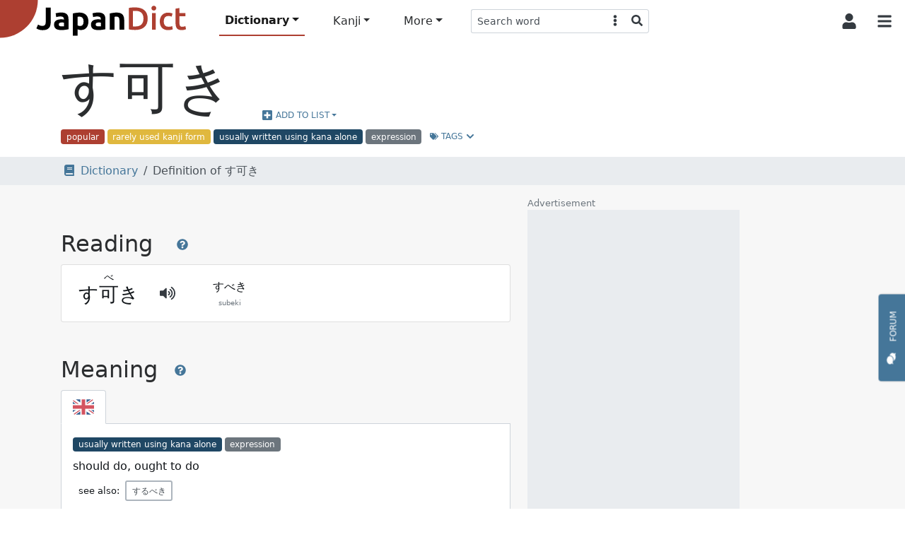

--- FILE ---
content_type: text/html; charset=utf-8
request_url: https://www.japandict.com/%E3%81%99%E5%8F%AF%E3%81%8D
body_size: 12844
content:
<!DOCTYPE html><html lang='en' class="h-100"><head><script type="text/javascript">
var _mtm = window._mtm = window._mtm || [];
_mtm.push({'mtm.startTime': (new Date().getTime()), 'event': 'mtm.Start'});
var d=document, g=d.createElement('script'), s=d.getElementsByTagName('script')[0];
g.type='text/javascript'; g.async=true; g.src='https://piwik.fr3nd.net/js/container_zaFZKujZ.js'; s.parentNode.insertBefore(g,s);
</script><meta charset="utf-8"><meta name="viewport" content="width=device-width, initial-scale=1.0" /><meta http-equiv="x-ua-compatible" content="ie=edge"><meta http-equiv="Content-Type" content="text/html; charset=UTF-8"><meta name="referrer" content="always"><meta name="title" content="Definition of す可き - JapanDict: Japanese Dictionary"><meta name="description" content="Definition of す可き. Click for more info and examples: すべき - subeki - should do, ought to do"><meta name="keywords" content="Japanese dictionary, kanji, learn japanese, hiragana, katakana, translation, english japanese dictionary, translate japanese, romaji"><title>Definition of す可き - JapanDict: Japanese Dictionary</title><link rel="stylesheet" href="/static/css/japandict.114a376a840b.css" type="text/css"><link rel="stylesheet" href="/static/css/glightbox.db53542e92f6.css" type="text/css"><link rel="search" type="application/opensearchdescription+xml" title="JapanDict" href="search_plugin.xml"><link rel="search" type="application/opensearchdescription+xml" title="JapanDict Kanji" href="search_plugin_kanji.xml"><link rel="apple-touch-icon" sizes="57x57" href="/apple-touch-icon-57x57.png?v=3.8"><link rel="apple-touch-icon" sizes="60x60" href="/apple-touch-icon-60x60.png?v=3.8"><link rel="apple-touch-icon" sizes="72x72" href="/apple-touch-icon-72x72.png?v=3.8"><link rel="apple-touch-icon" sizes="76x76" href="/apple-touch-icon-76x76.png?v=3.8"><link rel="apple-touch-icon" sizes="114x114" href="/apple-touch-icon-114x114.png?v=3.8"><link rel="apple-touch-icon" sizes="120x120" href="/apple-touch-icon-120x120.png?v=3.8"><link rel="apple-touch-icon" sizes="144x144" href="/apple-touch-icon-144x144.png?v=3.8"><link rel="apple-touch-icon" sizes="152x152" href="/apple-touch-icon-152x152.png?v=3.8"><link rel="apple-touch-icon" sizes="180x180" href="/apple-touch-icon-180x180.png?v=3.8"><link rel="icon" type="image/png" href="/favicon-32x32.png?v=3.8" sizes="32x32"><link rel="icon" type="image/png" href="/android-chrome-192x192.png?v=3.8" sizes="192x192"><link rel="icon" type="image/png" href="/favicon-96x96.png?v=3.8" sizes="96x96"><link rel="icon" type="image/png" href="/favicon-16x16.png?v=3.8" sizes="16x16"><link rel="manifest" href="/manifest.json?v=3.8"><link rel="mask-icon" href="/safari-pinned-tab.svg?v=3.8" color="#5bbad5"><link rel="shortcut icon" href="/favicon.ico?v=3.8"><link rel="preload" href="/static/JapaneseRadicals-Regular.woff2" as="font"><link rel="preload" href="/static/radicals_font.woff" as="font"><meta name="apple-mobile-web-app-title" content="JapanDict"><meta name="application-name" content="JapanDict"><meta name="msapplication-TileColor" content="#b91d47"><meta name="msapplication-TileImage" content="/mstile-144x144.png?v=3.8"><meta name="theme-color" content="#ffffff"><meta name="twitter:site" content="@learnkanji" /><meta name="twitter:card" content="summary" /><meta name="twitter:title" content="JapanDict: Japanese Dictionary - Definition of す可き" /><meta name="twitter:description" content="Definition of す可き. Click for more info and examples: すべき - subeki - should do, ought to do" /><meta name="twitter:image" content="http://www.japandict.com/images/japandict-twitter.png" /><meta name="google" value="notranslate"><meta property="og:title" content="JapanDict: Japanese Dictionary - Definition of す可き" /><meta property="og:description" content="Definition of す可き. Click for more info and examples: すべき - subeki - should do, ought to do" /><meta property="og:image" content="http://www.japandict.com/images/japandict-twitter.png" /><meta property="og:image:width" content="" /><meta property="og:image:height" content="" /><meta property="fb:app_id" content="106169729426031" /><script type="application/ld+json">
      {
        "@context": "http://schema.org",
        "@type": "Blog",
        "url": "https://blog.japandict.com"
      }
    </script><script type="application/ld+json">
      {
        "@context": "http://schema.org",
        "@type": "Organization",
        "name": "JapanDict",
        "url": "https://www.japandict.com",
        "sameAs": [
          "https://www.facebook.com/japandict",
          "https://twitter.com/learnkanji",
          "https://t.me/Learn_Japanese",
          "https://t.me/Learn_Japanese_Discussion"
        ]
      }
    </script><script>
  var _paq = window._paq = window._paq || [];
  _paq.push(['requireCookieConsent']);
  
  _paq.push(["setDocumentTitle", document.domain + "/" + document.title]);
  _paq.push(["setCookieDomain", "*.japandict.com"]);
  _paq.push(["setDomains", ["*.japandict.com","*.jpdct.com"]]);
  _paq.push(['enableJSErrorTracking']);
  _paq.push(['trackPageView']);
  _paq.push(['trackAllContentImpressions']);
  _paq.push(['enableLinkTracking']);
  _paq.push(['enableHeartBeatTimer']);
  (function() {
    var u="//matomo.fr3nd.net/";
    _paq.push(['setTrackerUrl', u+'matomo.php']);
    _paq.push(['setSiteId', '1']);
    var d=document, g=d.createElement('script'), s=d.getElementsByTagName('script')[0];
    g.async=true; g.src=u+'matomo.js'; s.parentNode.insertBefore(g,s);
  })();
</script><noscript><p><img src="//matomo.fr3nd.net/matomo.php?idsite=1&amp;rec=1" style="border:0;" alt="" /></p></noscript></head><body class="d-flex flex-column"><main class="flex-shrink-0"><div id="overlay" class="sidebarCollapse"></div><nav id="sidebar" class="bg-white collapsed"><nav class="navbar navbar-expand-lg navbar-light bg-white"><div class="container-fluid"><div class="list-group list-group-flush"><li class="list-group-item list-group-item-action ps-0"><div class="form-check form-switch"><input class="form-check-input" type="checkbox" id="darkSwitch"><label class="form-check-label small" for="darkSwitch"><span class="iconify" data-icon="fa-solid:moon"></span> Dark Mode</label><script src="/static/js/dark-mode-switch.2bf5939ed071.js"></script></div></li></div><div class="navbar-brand py-0"></div><button class="btn btn-square btn-white sidebarCollapse" type="button" aria-label="Collapse sidebar"><span class="iconify fa-lg" data-icon="fa-solid:times"></span></button></div></nav><div><span class="ps-3 pb-3 text-muted text-uppercase">Main Menu</span><ul class="nav nav-pills flex-column mb-auto"><hr><small class="ps-3 pb-2 text-muted text-uppercase">Dictionary</small><li class="nav-item mx-3"><a class="nav-link active" href="/" title="Search any word in the dictionary by string"><span class="iconify" data-icon="fa-solid:book"></span><span class="ps-3">Dictionary search </span></a></li><li class="nav-item mx-3"><a class="nav-link text-body" href="/lists" title="Lists and tags"><span class="iconify" data-icon="fa-solid:list"></span><span class="ps-3">Lists and tags </span></a></li><li class="nav-item mx-3"><a class="nav-link text-body" href="/lists/user" title="User created lists"><span class="iconify" data-icon="fa-solid:user"></span><span class="ps-3">User lists </span></a></li><hr><small class="ps-3 pb-2 text-muted text-uppercase">Kanji</small><li class="nav-item mx-3"><a class="nav-link text-body" href="/kanji" title="Search kanji by string"><span class="iconify" data-icon="japandict:kanji"></span><span class="ps-3">Kanji search </span></a></li><li class="nav-item mx-3"><a class="nav-link text-body" href="/radicals" title="List of kanji radicals"><span class="iconify" data-icon="fa-solid:puzzle-piece"></span><span class="ps-3">Radical list </span></a></li><li class="nav-item mx-3"><a class="nav-link text-body" href="/radicals/search" title="Kanji search by radical"><span class="iconify" data-icon="fa-solid:search"></span><span class="ps-3">Search by radical </span></a></li><li class="nav-item mx-3"><a class="nav-link text-body" href="/kanjidraw" title="Kanji search by drawing"><span class="iconify" data-icon="fa-solid:pencil-alt"></span><span class="ps-3">Search by drawing </span></a></li><hr><small class="ps-3 pb-2 text-muted text-uppercase">More</small><li class="nav-item mx-3"><a class="nav-link text-body" href="https://forum.japandict.com" target="_blank title="JapanDict community forum"><span class="iconify" data-icon="fa-solid:comments"></span><span class="ps-3">Forum  <span class="iconify fa-sm ms-2" data-icon="fa-solid:external-link-alt"></span></span></a></li><li class="nav-item mx-3"><a class="nav-link text-body" href="/hiragana" title="Hiragana characters"><span class="iconify" data-icon="japandict:hiragana"></span><span class="ps-3">Hiragana table </span></a></li><li class="nav-item mx-3"><a class="nav-link text-body" href="/katakana" title="Katakana characters"><span class="iconify" data-icon="japandict:katakana"></span><span class="ps-3">Katakana table </span></a></li><hr><small class="ps-3 pb-2 text-muted text-uppercase">Other</small><li class="nav-item mx-3"><a class="nav-link text-body" href="/attributions" title="Attributions"><span class="iconify" data-icon="fa-brands:creative-commons-by"></span><span class="ps-3">Attributions </span></a></li><li class="nav-item mx-3"><a class="nav-link text-body" href="/settings" title="Settings"><span class="iconify" data-icon="fa-solid:cog"></span><span class="ps-3">Settings </span></a></li><li class="nav-item mx-3"><a class="nav-link text-body" href="/privacy" title="Privacy policy"><span class="iconify" data-icon="fa-solid:user-shield"></span><span class="ps-3">Privacy policy </span></a></li><li class="nav-item mx-3"><a class="nav-link text-body" href="/legal" title="Legal terms"><span class="iconify" data-icon="fa-solid:balance-scale"></span><span class="ps-3">Legal terms </span></a></li><li class="nav-item mx-3"><a class="nav-link text-body" href="/faq" title="Frequently asked questions"><span class="iconify" data-icon="fa-solid:question"></span><span class="ps-3">FAQ </span></a></li><li class="nav-item mx-3"><a class="nav-link text-body" href="/contact" title="Contact us"><span class="iconify" data-icon="fa-solid:envelope"></span><span class="ps-3">Contact us </span></a></li></ul><div class="height-100"></div></div></nav><div id="content"><nav id="navbartop" class="navbar navbar-height smart-scroll fixed-top navbar-expand-lg navbar-light bg-white py-0"><a class="navbar-brand py-0 align-self-start" href="/"><img class="image" id="logo" src="[data-uri]" alt="JapanDict logo"></img></a><div class="me-auto align-self-center ms-4 d-none d-lg-block"><ul class="navbar-nav align-items-center"><li class="nav-item dropdown"><a class="nav-link dropdown-toggle active" id="navbarDropdownHeaderDictionary" role="button" data-bs-toggle="dropdown" aria-expanded="false" title="Search any word in the dictionary">Dictionary</a><ul class="dropdown-menu" aria-labelledby="navbarDropdownHeaderDictionary"><li><a class="dropdown-item" href="/" title="Search any word in the dictionary by string"><span class="iconify" data-icon="fa-solid:book"></span><span class="ps-3">Dictionary search </span></a></li><li><a class="dropdown-item" href="/lists" title="Lists and tags"><span class="iconify" data-icon="fa-solid:list"></span><span class="ps-3">Lists and tags </span></a></li><li><a class="dropdown-item" href="/lists/user" title="User created lists"><span class="iconify" data-icon="fa-solid:user"></span><span class="ps-3">User lists </span></a></li></ul></li><li class="nav-item dropdown"><a class="nav-link dropdown-toggle" id="navbarDropdownHeaderKanji" role="button" data-bs-toggle="dropdown" aria-expanded="false" title="Search in kanji dictionary">Kanji</a><ul class="dropdown-menu" aria-labelledby="navbarDropdownHeaderKanji"><li><a class="dropdown-item" href="/kanji" title="Search kanji by string"><span class="iconify" data-icon="japandict:kanji"></span><span class="ps-3">Kanji search </span></a></li><li><a class="dropdown-item" href="/radicals" title="List of kanji radicals"><span class="iconify" data-icon="fa-solid:puzzle-piece"></span><span class="ps-3">Radical list </span></a></li><li><a class="dropdown-item" href="/radicals/search" title="Kanji search by radical"><span class="iconify" data-icon="fa-solid:search"></span><span class="ps-3">Search by radical </span></a></li><li><a class="dropdown-item" href="/kanjidraw" title="Kanji search by drawing"><span class="iconify" data-icon="fa-solid:pencil-alt"></span><span class="ps-3">Search by drawing </span></a></li></ul></li><li class="nav-item dropdown"><a class="nav-link dropdown-toggle" id="navbarDropdownHeaderMore" role="button" data-bs-toggle="dropdown" aria-expanded="false" title="More features">More</a><ul class="dropdown-menu" aria-labelledby="navbarDropdownHeaderMore"><li><a class="dropdown-item" href="https://forum.japandict.com" target="_blank title="JapanDict community forum"><span class="iconify" data-icon="fa-solid:comments"></span><span class="ps-3">Forum  <span class="iconify fa-sm ms-2" data-icon="fa-solid:external-link-alt"></span></span></a></li><li><a class="dropdown-item" href="/hiragana" title="Hiragana characters"><span class="iconify" data-icon="japandict:hiragana"></span><span class="ps-3">Hiragana table </span></a></li><li><a class="dropdown-item" href="/katakana" title="Katakana characters"><span class="iconify" data-icon="japandict:katakana"></span><span class="ps-3">Katakana table </span></a></li></ul></li><div class="header-search-pane header-search-word w-100" role="tabpanel" aria-labelledby="header-search-word"><form class="align-self-center form-dropdown-search" name="searchform" method="get"><div class="input-group input-group-sm"><input autocomplete="off" type="search"  class="form-control border border-end-0 hashtag-form input-dropdown-search" name="s" aria-label="Search word" aria-describedby="button-addon2" value=""><input type="hidden" name="lang" class="dropdown-menu-header-lang" value=""><button class="btn btn-white border border-start-0 border-end-0" type="button" data-bs-toggle="dropdown" data-bs-auto-close="outside" aria-expanded="false"><span class="iconify" data-icon="fa-solid:ellipsis-v"></span></button><ul class="dropdown-menu dropdown-menu-end dropdown-menu-header-search"><li><h6 class="dropdown-header">Search dictionary</h6></li><li><a class="dropdown-item header-search-dict header-search-dict-word" href="#"><span class="iconify mx-2" data-icon="fa-solid:book"></span>Word dictionary</a></li><li><a class="dropdown-item header-search-dict header-search-dict-kanji" href="#"><span class="iconify mx-2" data-icon="japandict:kanji"></span>Kanji dictionary</a></li><li><hr class="dropdown-divider"></li><li><h6 class="dropdown-header">Search languages</h6></li><li><a href="#" data-lang="eng" class="dropdown-item header-search-languagesall header-search-language active">🇯🇵 Japanese and 🇬🇧 English</a></li><li><a href="#" data-lang="dut" class="dropdown-item header-search-languagesall header-search-language">🇯🇵 Japanese and 🇳🇱 Dutch</a></li><li><a href="#" data-lang="fre" class="dropdown-item header-search-languagesall header-search-language">🇯🇵 Japanese and 🇫🇷 French</a></li><li><a href="#" data-lang="ger" class="dropdown-item header-search-languagesall header-search-language">🇯🇵 Japanese and 🇩🇪 German</a></li><li><a href="#" data-lang="hun" class="dropdown-item header-search-languagesall header-search-language">🇯🇵 Japanese and 🇭🇺 Hungarian</a></li><li><a href="#" data-lang="rus" class="dropdown-item header-search-languagesall header-search-language">🇯🇵 Japanese and 🇷🇺 Russian</a></li><li><a href="#" data-lang="slv" class="dropdown-item header-search-languagesall header-search-language">🇯🇵 Japanese and 🇸🇮 Slovenian</a></li><li><a href="#" data-lang="spa" class="dropdown-item header-search-languagesall header-search-language">🇯🇵 Japanese and 🇪🇸 Spanish</a></li><li><a href="#" data-lang="swe" class="dropdown-item header-search-languagesall header-search-language">🇯🇵 Japanese and 🇸🇪 Swedish</a></li><li><a href="#" data-lang="en" class="dropdown-item header-search-languagesall header-search-languagekanji active">🇯🇵 Japanese and 🇬🇧 English</a></li><li><a href="#" data-lang="fr" class="dropdown-item header-search-languagesall header-search-languagekanji">🇯🇵 Japanese and 🇫🇷 French</a></li><li><a href="#" data-lang="pt" class="dropdown-item header-search-languagesall header-search-languagekanji">🇯🇵 Japanese and 🇵🇹 Portuguese</a></li><li><a href="#" data-lang="es" class="dropdown-item header-search-languagesall header-search-languagekanji">🇯🇵 Japanese and 🇪🇸 Spanish</a></li></ul><button class="btn btn-white border border-start-0 rounded-end" type="submit"><span class="iconify" data-icon="fa-solid:search"></span></button></div></form></div></ul></div><div class="align-self-center d-flex flex-nowrap"><button id="collapsablesearchbarbutton" class="btn btn-square btn-white d-lg-none" type="button" data-bs-toggle="collapse" data-bs-target="#search-topbar" aria-controls="search-topbar" aria-expanded="false" aria-label="Toggle search bar"><span class="iconify fa-lg" data-icon="fa-solid:search"></span></button><div class="dropdown align-self-stretch d-flex"><button class="btn btn-square btn-white align-self-stretch" type="button" id="user-button" data-bs-toggle="dropdown" aria-expanded="false"><span class="iconify fa-lg" data-icon="fa-solid:user"></span></button><ul class="dropdown-menu dropdown-menu-end" aria-labelledby="user-button"><li><a class="dropdown-item p-3" href="/account/login/"><span class="iconify me-3" data-icon="fa-solid:sign-in-alt"></span>Login</a></li><li><a class="dropdown-item p-3" href="/account/signup/"><span class="iconify me-3" data-icon="fa-solid:user-plus"></span>Sign Up</a></li></ul></div><button class="btn btn-square btn-white sidebarCollapse me-1" type="button"><span class="iconify fa-lg" data-icon="fa-solid:bars"></span></button></div></nav><div class="collapse bg-white mdshadow-2" id="search-topbar"><div class="d-flex align-items-center p-2"><div class="d-flex align-items-start align-items-center flex-fill"><div class="header-search-pane header-search-word w-100" role="tabpanel" aria-labelledby="header-search-word"><form class="align-self-center form-dropdown-search" name="searchform" method="get"><div class="input-group input-group-lg"><input autocomplete="off" type="search" id="mobileDropdownSearch" class="form-control border border-end-0 hashtag-form input-dropdown-search" name="s" aria-label="Search word" aria-describedby="button-addon2" value=""><input type="hidden" name="lang" class="dropdown-menu-header-lang" value=""><button class="btn btn-white border border-start-0 border-end-0" type="button" data-bs-toggle="dropdown" data-bs-auto-close="outside" aria-expanded="false"><span class="iconify" data-icon="fa-solid:ellipsis-v"></span></button><ul class="dropdown-menu dropdown-menu-end dropdown-menu-header-search"><li><h6 class="dropdown-header">Search dictionary</h6></li><li><a class="dropdown-item header-search-dict header-search-dict-word" href="#"><span class="iconify mx-2" data-icon="fa-solid:book"></span>Word dictionary</a></li><li><a class="dropdown-item header-search-dict header-search-dict-kanji" href="#"><span class="iconify mx-2" data-icon="japandict:kanji"></span>Kanji dictionary</a></li><li><hr class="dropdown-divider"></li><li><h6 class="dropdown-header">Search languages</h6></li><li><a href="#" data-lang="eng" class="dropdown-item header-search-languagesall header-search-language active">🇯🇵 Japanese and 🇬🇧 English</a></li><li><a href="#" data-lang="dut" class="dropdown-item header-search-languagesall header-search-language">🇯🇵 Japanese and 🇳🇱 Dutch</a></li><li><a href="#" data-lang="fre" class="dropdown-item header-search-languagesall header-search-language">🇯🇵 Japanese and 🇫🇷 French</a></li><li><a href="#" data-lang="ger" class="dropdown-item header-search-languagesall header-search-language">🇯🇵 Japanese and 🇩🇪 German</a></li><li><a href="#" data-lang="hun" class="dropdown-item header-search-languagesall header-search-language">🇯🇵 Japanese and 🇭🇺 Hungarian</a></li><li><a href="#" data-lang="rus" class="dropdown-item header-search-languagesall header-search-language">🇯🇵 Japanese and 🇷🇺 Russian</a></li><li><a href="#" data-lang="slv" class="dropdown-item header-search-languagesall header-search-language">🇯🇵 Japanese and 🇸🇮 Slovenian</a></li><li><a href="#" data-lang="spa" class="dropdown-item header-search-languagesall header-search-language">🇯🇵 Japanese and 🇪🇸 Spanish</a></li><li><a href="#" data-lang="swe" class="dropdown-item header-search-languagesall header-search-language">🇯🇵 Japanese and 🇸🇪 Swedish</a></li><li><a href="#" data-lang="en" class="dropdown-item header-search-languagesall header-search-languagekanji active">🇯🇵 Japanese and 🇬🇧 English</a></li><li><a href="#" data-lang="fr" class="dropdown-item header-search-languagesall header-search-languagekanji">🇯🇵 Japanese and 🇫🇷 French</a></li><li><a href="#" data-lang="pt" class="dropdown-item header-search-languagesall header-search-languagekanji">🇯🇵 Japanese and 🇵🇹 Portuguese</a></li><li><a href="#" data-lang="es" class="dropdown-item header-search-languagesall header-search-languagekanji">🇯🇵 Japanese and 🇪🇸 Spanish</a></li></ul><button class="btn btn-white border border-start-0 rounded-end" type="submit"><span class="iconify" data-icon="fa-solid:search"></span></button></div></form></div><button id="collapsablesearchbarbuttonmobile" class="btn btn-square btn-white mx-2 ms-auto" type="button" data-bs-toggle="collapse" data-bs-target="#search-topbar" aria-controls="search-topbar" aria-expanded="false" aria-label="Toggle search bar"><span class="iconify fa-lg" data-icon="fa-solid:times"></span></button></div></button></div></div><nav class="navbar-bottom fixed-bottom navbar-light bg-white d-lg-none mdshadow-1"><div class="container"><div class="row m-1"><div class="col col-xs text-center position-relative d-grid gap-2 dropup"><a class="btn btn-white btn-bottombar p-0  active" id="navbarDropdownFooterDictionary" role="button" data-bs-toggle="dropdown" aria-expanded="false" title="Search any word in the dictionary" data-bs-offset="0,10"><i class="iconify" data-icon="fa-solid:book"></i><br><span class="small">Dictionary</span></a><ul class="dropdown-menu" aria-labelledby="navbarDropdownFooterDictionary"><li><a class="dropdown-item p-3" href="/" title="Search any word in the dictionary by string"><span class="iconify" data-icon="fa-solid:book"></span><span class="ps-3">Dictionary search</span></a></li><li><a class="dropdown-item p-3" href="/lists" title="Lists and tags"><span class="iconify" data-icon="fa-solid:list"></span><span class="ps-3">Lists and tags</span></a></li><li><a class="dropdown-item p-3" href="/lists/user" title="User created lists"><span class="iconify" data-icon="fa-solid:user"></span><span class="ps-3">User lists</span></a></li></ul></div><div class="col col-xs text-center position-relative d-grid gap-2 dropup"><a class="btn btn-white btn-bottombar p-0 " id="navbarDropdownFooterKanji" role="button" data-bs-toggle="dropdown" aria-expanded="false" title="Search in kanji dictionary" data-bs-offset="0,10"><i class="iconify" data-icon="japandict:kanji"></i><br><span class="small">Kanji</span></a><ul class="dropdown-menu" aria-labelledby="navbarDropdownFooterKanji"><li><a class="dropdown-item p-3" href="/kanji" title="Search kanji by string"><span class="iconify" data-icon="japandict:kanji"></span><span class="ps-3">Kanji search</span></a></li><li><a class="dropdown-item p-3" href="/radicals" title="List of kanji radicals"><span class="iconify" data-icon="fa-solid:puzzle-piece"></span><span class="ps-3">Radical list</span></a></li><li><a class="dropdown-item p-3" href="/radicals/search" title="Kanji search by radical"><span class="iconify" data-icon="fa-solid:search"></span><span class="ps-3">Search by radical</span></a></li><li><a class="dropdown-item p-3" href="/kanjidraw" title="Kanji search by drawing"><span class="iconify" data-icon="fa-solid:pencil-alt"></span><span class="ps-3">Search by drawing</span></a></li></ul></div><div class="col col-xs text-center position-relative d-grid gap-2 dropup"><a class="btn btn-white btn-bottombar p-0 " id="navbarDropdownFooterMore" role="button" data-bs-toggle="dropdown" aria-expanded="false" title="More features" data-bs-offset="0,10"><i class="iconify" data-icon="fa-solid:plus-circle"></i><br><span class="small">More</span></a><ul class="dropdown-menu" aria-labelledby="navbarDropdownFooterMore"><li><a class="dropdown-item p-3" href="https://forum.japandict.com" target="_blank title="JapanDict community forum"><span class="iconify" data-icon="fa-solid:comments"></span><span class="ps-3">Forum <span class="iconify fa-sm ms-2" data-icon="fa-solid:external-link-alt"></span></span></a></li><li><a class="dropdown-item p-3" href="/hiragana" title="Hiragana characters"><span class="iconify" data-icon="japandict:hiragana"></span><span class="ps-3">Hiragana table</span></a></li><li><a class="dropdown-item p-3" href="/katakana" title="Katakana characters"><span class="iconify" data-icon="japandict:katakana"></span><span class="ps-3">Katakana table</span></a></li></ul></div></div></div></nav><a type="button" href="https://forum.japandict.com" target="_blank" class="btn btn-primary btn-feedback"><i class="iconify me-3 fa-lg" data-icon="fa-solid:comments"></i>Forum<br><br><br><br></a><script id="template_userlist_list" type="x-tmpl-mustache">
{{#userlists}}
<li><a class="addtolist-{{ entry_id }} dropdown-item text-truncate d-flex align-items-center" data-userlist-id="{{ userlist_id }}" data-entry-id="{{ entry_id }}"><div class="width-50"><div class="list-checkbox form-check" style="min-height:1em;"><input class="form-check-input disable-disabled" type="checkbox" value="" {{#member}} checked{{/member}} disabled></div><span class="list-error fa-lg iconify d-none" data-icon="fa-solid:exclamation-triangle"></span><div class="list-spinner d-flex d-none"><div  class="spinner-border spinner-border-sm" role="status"><span class="visually-hidden">Loading...</span></div></div></div><div class="text-truncate w-100">{{ name }}</div><span class="list-entries badge bg-gray rounded-pill ms-3">{{ count }} entries</span></a></li>
{{/userlists}}
</script><script id="template_userlist_error" type="x-tmpl-mustache"><li><a class="dropdown-item disabled bg-danger text-white">ERROR getting user lists</a></li></script><a id="entry-1006200" class="anchor"></a><div id="entry-1006200" class="container-fluid bg-white p-0"><div class="container px-3 mb-3"><div class="row"><div class="col-lg"><div class="d-flex align-items-end flex-wrap"><h1 class="display-1 pt-3" lang="ja">す可き</h1><button class="btn btn-link dropdown-toggle d-flex align-items-center ms-3" type="button" id="dropdownList0" data-bs-toggle="dropdown" data-bs-auto-close="outside" aria-expanded="false"><span class="iconify me-1 fa-lg" data-icon="fa-solid:plus-square"></span>
          Add to list
        </button><ul class="dropdown-menu dropdown-userlist-container" aria-labelledby="dropdownList0"><li><hr class="dropdown-divider"></li><li><a class="dropdown-item" href="/lists/user/create?redirect=/%E3%81%99%E5%8F%AF%E3%81%8D">Create new list</a></li></ul></div><span class="badge me-1 bg-red" data-toggle="tooltip" title="#popular - Words commonly used in modern Japanese">popular</span><span class="badge me-1 bg-yellow" data-toggle="tooltip" title="#rK - ">rarely used kanji form</span><span class="badge me-1 bg-darkblue" data-toggle="tooltip" title="#uk - Words and expressions which are always written using hiragana or katakana.">usually written using kana alone</span><span class="badge me-1 bg-gray" data-toggle="tooltip" title="#exp - Words or phrases, used to convey an idea.">expression</span><button class="btn btn-link btn-sm" type="button" data-bs-toggle="collapse" data-bs-target="#collapseTags0" aria-expanded="false" aria-controls="collapseTags0"><span class="iconify me-1" data-icon="fa-solid:tags"></span>Tags <span class="iconify" data-icon="fa-solid:chevron-down"></span></button></div><div class="collapse row m-0" id="collapseTags0"><div class="col-lg-7 border bg-gray-25 p-3"><h2 class="pb-3">Tags <a class="btn btn-link" data-bs-toggle="modal" data-bs-target="#modal-tags0"><span class="iconify fa-lg" data-icon="fa-solid:question-circle"></span></a></h2><div class="modal" tabindex="-1" role="dialog" aria-labelledby="modal-tags0" aria-hidden="true" id="modal-tags0"><div class="modal-dialog modal-dialog-scrollable modal-xl modal-fullscreen-lg-down"><div class="modal-content"><div class="modal-header"><h2 class="modal-title">Tags help</h2><button class="btn btn-white" type="button" data-bs-dismiss="modal" aria-label="Close"><span class="iconify fa-lg" data-icon="fa-solid:times"></span></button></div><div class="modal-body overflow-x-hidden"><p>Tags are keywords defining a specific characteristic of the word. Each one may refer to things like:</p><ul><li>Dialect from a specific region of Japan.</li><li>Field of application like anatomy-related words, business-related words, etc.</li><li>Information regarding the kanji, like irregular writing, use of outdated characters, etc. </li><li>Miscellaneous information about the word, like if it's a colloquialism, a rare word, a surname, etc.</li><li>Grammar information about the word, like the part of speech.</li><li><a rel="noopener" target="_blank" href="https://en.wikipedia.org/wiki/Japanese-Language_Proficiency_Test">JLPT</a> level of the word. </li></ul><p>A tag may be specific to the whole word or just to a particular reading or meaning. If that's the case, it will be specified in its section.</p><p>A list of all the available tags can be found in the <a rel="noopener" target="_blank" href="/tags">tags section</a>.</p></div><div class="modal-footer"><button type="button" class="btn btn-primary" data-bs-dismiss="modal">Close</button></div></div></div></div><dl class="row gy-2"><dt class="col-sm-3"><span class="badge bg-red me-4 text-wrap" style="min-width: 100px;" data-toggle="tooltip" title="#popular - Words commonly used in modern Japanese">popular</span></dt><dd class="col-sm-9"><i>
              
              Words commonly used in modern Japanese
              
              </i><a href="/?s=%23popular" class="btn btn-outline-primary btn-sm mx-2 text-transform-none" target="_blank">#popular<span class="iconify ms-2" data-icon="fa-solid:external-link-alt"></span></a></dd><dt class="col-sm-3"><span class="badge bg-yellow me-4 text-wrap" style="min-width: 100px;" data-toggle="tooltip" title="#rK - ">rarely used kanji form</span></dt><dd class="col-sm-9"><i>
              
              rarely used kanji form
              
              </i><a href="/?s=%23rK" class="btn btn-outline-primary btn-sm mx-2 text-transform-none" target="_blank">#rK<span class="iconify ms-2" data-icon="fa-solid:external-link-alt"></span></a></dd><dt class="col-sm-3"><span class="badge bg-darkblue me-4 text-wrap" style="min-width: 100px;" data-toggle="tooltip" title="#uk - Words and expressions which are always written using hiragana or katakana.">usually written using kana alone</span></dt><dd class="col-sm-9"><i>
              
              Words and expressions which are always written using hiragana or katakana.
              
              </i><a href="/?s=%23uk" class="btn btn-outline-primary btn-sm mx-2 text-transform-none" target="_blank">#uk<span class="iconify ms-2" data-icon="fa-solid:external-link-alt"></span></a></dd><dt class="col-sm-3"><span class="badge bg-gray me-4 text-wrap" style="min-width: 100px;" data-toggle="tooltip" title="#exp - Words or phrases, used to convey an idea.">expression</span></dt><dd class="col-sm-9"><i>
              
              Words or phrases, used to convey an idea.
              
              </i><a href="/?s=%23exp" class="btn btn-outline-primary btn-sm mx-2 text-transform-none" target="_blank">#exp<span class="iconify ms-2" data-icon="fa-solid:external-link-alt"></span></a></dd></dl></div></div></div></div><div class="container-fluid bg-gray-100 p-2"><div class="container"><div class="row"><div class="col-lg-7"><nav aria-label="breadcrumb"><ol class="breadcrumb m-0"><li class="breadcrumb-item"><a href="/"><span class="iconify mx-2" data-icon="fa-solid:book"></span>Dictionary</a></li><li class="breadcrumb-item active">
                                            
                                                Definition of す可き
                                            
                                        </li></ol></nav></div></div></div></div><div class="container-fluid bg-gray-50"><div class="container p-0 p-md-3"><div class="row"><div class="col-lg-7"><h2 class="pt-5">Reading <a class="btn btn-link" data-bs-toggle="modal" data-bs-target="#modal-reading0"><span class="iconify fa-lg" data-icon="fa-solid:question-circle"></span></a></h2><div class="modal" tabindex="-1" role="dialog" aria-labelledby="modal-reading0" aria-hidden="true" id="modal-reading0"><div class="modal-dialog modal-dialog-scrollable modal-xl modal-fullscreen-lg-down"><div class="modal-content"><div class="modal-header"><h2 class="modal-title">Reading help</h2><button class="btn btn-white" type="button" data-bs-dismiss="modal" aria-label="Close"><span class="iconify fa-lg" data-icon="fa-solid:times"></span></button></div><div class="modal-body overflow-x-hidden"><p>The Japanese language has three different alphabets:</p><ul><li>Kanji: Ideographic alphabet of Chinese origin. Every character represents an idea or concept.</li><li>Hiragana: Phonetic alphabet used mostly in combination with kanji.</li><li>Katakana: Phonetic alphabet used to represent foreign words, places, onomatopoeias, etc.</li></ul><p>If the word is represented in kanji, the reading section shows how this word is read.</p><p>Words having multiple readings will be ordered by popularity.</p><h4>Furigana</h4><p><a rel="noopener" target="_blank" href="https://en.wikipedia.org/wiki/Furigana">Furigana</a> are the smaller kana characters, printed over the kanji to indicate their pronunciation. If the word has one or more kanji characters, its furigana will be written on top of them.</p><h4>Transliteration and pitch accent</h4><p>There is also the transliteration written in kana (<a rel="noopener" target="_blank" href="/hiragana">hiragana</a> or <a rel="noopener" target="_blank" href="/katakana">katakana</a>) and romaji (using the <a rel="noopener" target="_blank" href="https://en.wikipedia.org/wiki/Romanization_of_Japanese#Hepburn">Hepburn method</a>).</p><p>The transliteration can also contain the <a rel="noopener" target="_blank" href="https://en.wikipedia.org/wiki/Japanese_pitch_accent">pitch accent</a> representation for the pronunciation of this word. In some cases, the same word may have different pitch accents, and sometimes the pitch accent depends on the part of speech of the word. If that's the case, it will be represented beside it.</p><h4>Audio</h4><p>Words indicated by the symbol <span class="iconify-inline" data-icon="fa-solid:volume-up"></span> have computer-generated audio that can be listened to by clicking on it.</p></div><div class="modal-footer"><button type="button" class="btn btn-primary" data-bs-dismiss="modal">Close</button></div></div></div></div><ul class="list-group"><li class="list-group-item" lang="ja"><div class="row"><div class="col"></div></div><div class="row"><div class="col-md-auto d-flex justify-content-center align-items-center"><div class="d-inline-block align-middle p-2"><ruby class="fs-3"><rb>す</rb><rp>(</rp><rt></rt><rp>)</rp><rb>可</rb><rp>(</rp><rt>べ</rt><rp>)</rp><rb>き</rb><rp>(</rp><rt></rt><rp>)</rp></ruby></div><div class="d-inline-block align-middle p-2"><a class="btn btn-white play-reading-btn d-flex justify-content-center align-items-center p-0" data-reading='["//www.japandict.com/voice","&lt;phoneme type=&#x27;ruby&#x27; ph=&#x27;すべき&#x27;&gt;す可き&lt;/phoneme&gt;","eyJhbGciOiJIUzI1NiIsInR5cCI6IkpXVCJ9.eyJ0aW1lc3RhbXAiOjE3Njg2NzMzMTIsIndvcmQiOiI8cGhvbmVtZSB0eXBlPSdydWJ5JyBwaD0nXHUzMDU5XHUzMDc5XHUzMDRkJz5cdTMwNTlcdTUzZWZcdTMwNGQ8L3Bob25lbWU-In0.WCoz6g2prQ5XqyDHR-jPbq3O7rPoA-VMjow0omWE8mk", "1"]'><span id="audio-play-icon" class="iconify fa-lg" data-icon="fa-solid:volume-up"></span><span id="audio-error-icon" class="iconify fa-lg d-none" data-icon="fa-solid:exclamation-triangle"></span><div id="audio-spin-icon" class="spinner-border spinner-border-sm d-none" role="status"><span class="visually-hidden">Loading...</span></div></a></div></div><div class="col-md-auto d-flex justify-content-center align-items-center"><div class="d-flex flex-column align-middle p-2"><div class="d-flex flex-column"><div>
                          すべき
                        </div><div class="xxsmall text-muted text-center mt-1">
                          subeki
                        </div></div></div></div></li></ul><h2 class="pt-5">Meaning<a class="btn btn-link" data-bs-toggle="modal" data-bs-target="#modal-translation0"><span class="iconify fa-lg" data-icon="fa-solid:question-circle"></span></a></h2><div class="modal" tabindex="-1" role="dialog" aria-labelledby="modal-translation0" aria-hidden="true" id="modal-translation0"><div class="modal-dialog modal-dialog-scrollable modal-xl modal-fullscreen-lg-down"><div class="modal-content"><div class="modal-header"><h2 class="modal-title">Translation help</h2><button class="btn btn-white" type="button" data-bs-dismiss="modal" aria-label="Close"><span class="iconify fa-lg" data-icon="fa-solid:times"></span></button></div><div class="modal-body overflow-x-hidden"><p>Translation of the selected word to several languages.</p><h4>Different meanings</h4><p>A word can have one or different meanings. For each meaning, one or more equivalents of the Japanese word will be presented in English or other languages.</p><p>In the case of having multiple meanings, they will be ordered by popularity.</p><h4>Tags</h4><p>Some translations may have tags associated giving miscellaneous information:</p><ul><li>Part-of-speech information</li><li>Information about the field of application </li><li>Information about the source language if it's a loan word</li><li>If the meaning is associated with a specific dialect</li></ul><h4>References</h4><p>There may also be links to similar, related or antonym words.</p><h4>Other languages</h4><p>English is the main language for the translations, but some words will also be available in other languages: Dutch, French, German, Hungarian, Russian, Slovenian, Spanish, or Swedish.</p><p>The quality of these translations may vary. In case of discrepancies the English translation will prevail.</p></div><div class="modal-footer"><button type="button" class="btn btn-primary" data-bs-dismiss="modal">Close</button></div></div></div></div><div class="bordered-tab-contents"><div class="d-lg-none"><ul class="nav nav-tabs" role="tablist"><li class="nav-item dropdown"><a class="nav-link active dropdown-toggle" id="dropdown-language-1006200" data-bs-toggle="dropdown" href="#" role="button" aria-haspopup="true" aria-expanded="false"><img class="twemoji" src="/images/flags/1f1ec-1f1e7.svg" width="30" height="30">
          
          &nbsp;&nbsp;
          
            English
          </a><div class="dropdown-menu"><a class="dropdown-item dropdown-item-language" id="#lang-1006200-dropdown-item-language" data-bs-toggle="tab" data-parent="dropdown-language-1006200" href="#eng-1006200"><img class="twemoji" src="/images/flags/1f1ec-1f1e7.svg" width="30" height="30">&nbsp;&nbsp;English</a></div></li></ul></div><div class="d-none d-lg-block"><ul class="nav nav-tabs" role="tablist"><li title="English" class="nav-item"><a class="px-3 py-2 nav-link active" data-bs-toggle="tab" data-bs-target="#eng-1006200" role="tab"><img class="twemoji" src="/images/flags/1f1ec-1f1e7.svg" width="30" height="30"><a></li></ul></div><div class="tab-content"><div class="tab-pane" id="jpn-1006200" role="tabpanel"><ul class="list-group"></ul></div><div class="tab-pane active" id="eng-1006200" role="tabpanel"><ul class="list-group"><li class="list-group-item p-3"><div class="pb-2"><span class="badge me-1 bg-darkblue" data-toggle="tooltip" title="#uk - Words and expressions which are always written using hiragana or katakana.">usually written using kana alone</span><span class="badge me-1 bg-gray" data-toggle="tooltip" title="#exp - Words or phrases, used to convey an idea.">expression</span></div><div lang="en">
              should do, ought to do
          </div><div class="ps-2"><ul class="list-inline"><ul class="list-inline"><li class="list-inline-item mt-2"><span class="small quiet">see also:<span class="ps-2"><a tabindex=0 data-bs-potitle="するべき" data-bs-placement="top" data-bs-poload="/a/word/2261300/するべき" class="btn btn-outline-secondary btn-sm">するべき</a></span></span></li></ul></ul></div></li></ul></div><div class="tab-pane" id="dut-1006200" role="tabpanel"><ul class="list-group"></ul></div><div class="tab-pane" id="fre-1006200" role="tabpanel"><ul class="list-group"></ul></div><div class="tab-pane" id="ger-1006200" role="tabpanel"><ul class="list-group"></ul></div><div class="tab-pane" id="hun-1006200" role="tabpanel"><ul class="list-group"></ul></div><div class="tab-pane" id="ita-1006200" role="tabpanel"><ul class="list-group"></ul></div><div class="tab-pane" id="por-1006200" role="tabpanel"><ul class="list-group"></ul></div><div class="tab-pane" id="rus-1006200" role="tabpanel"><ul class="list-group"></ul></div><div class="tab-pane" id="slv-1006200" role="tabpanel"><ul class="list-group"></ul></div><div class="tab-pane" id="spa-1006200" role="tabpanel"><ul class="list-group"></ul></div><div class="tab-pane" id="swe-1006200" role="tabpanel"><ul class="list-group"></ul></div></div></div><h2 class="pt-5">How to write<a class="btn btn-link" data-bs-toggle="modal" data-bs-target="#modal-write0"><span class="iconify fa-lg" data-icon="fa-solid:question-circle"></span></a></h2><div class="modal" tabindex="-1" role="dialog" aria-labelledby="modal-write0" aria-hidden="true" id="modal-write0"><div class="modal-dialog modal-dialog-scrollable modal-xl modal-fullscreen-lg-down"><div class="modal-content"><div class="modal-header"><h2 class="modal-title">How to write help</h2><button class="btn btn-white" type="button" data-bs-dismiss="modal" aria-label="Close"><span class="iconify fa-lg" data-icon="fa-solid:times"></span></button></div><div class="modal-body overflow-x-hidden"><p>There are some generic rules to write kanji properly, specifying the order on which each stroke should be written, and although there are some exceptions, these rules apply most of the time.</p><p>This section represents in a visual way the stroke order of each kanji that composes the word. The animation can be stopped, at any time and each step can be manually advanced.</p><h3>Controls</h3><div class="table-responsive"><table class="table table-responsive table-striped"><thead><tr><th>Icon</th><th>Description</th></tr></thead><tbody><tr><td><span class="iconify-inline" data-icon="fa-solid:redo-alt"></span></td><td>Reset the animation</td></tr><tr><td><span class="iconify-inline" data-icon="fa-solid:step-backward"></span></td><td>Move one stroke backwards</td></tr><tr><td><span class="iconify-inline" data-icon="fa-solid:play"></span></td><td>Play animation</td></tr><tr><td><span class="iconify-inline" data-icon="fa-solid:step-forward"></span></td><td>Move one stroke forward</td></tr><tr><td><em>Show stroke order</em></td><td>If checked, shows a number besides each stroke representing the order on which it should be written</td></tr></tbody></table></div></div><div class="modal-footer"><button type="button" class="btn btn-primary" data-bs-dismiss="modal">Close</button></div></div></div></div><div class="card"><div class="card-body"><div id="dmak-1006200" class="dmak"><div class="dmak-inside height-100 d-flex justify-content-center align-items-center text-muted"><span class="iconify me-3" data-icon="fa-solid:ban"></span>Not available for this kanji.
      </div></div><div class="d-flex flex-wrap align-items-center justify-content-start mt-2"><button id="dmak-reset-1006200" class="dmak-reset btn btn-primary btn-circle me-4 my-3"><span class="iconify" data-icon="fa-solid:redo-alt"></span></button><div class="btn-group me-3 my-3" role="group" aria-label="How to write controls"><button id="dmak-prev-1006200" class="dmak-prev btn btn-primary btn-circle"><span class="iconify" data-icon="fa-solid:step-backward"></span></button><button id="dmak-play-1006200" class="dmak-play btn btn-primary btn-circle px-5"><span class="iconify" data-icon="fa-solid:play"></span></button><button id="dmak-pause-1006200" class="dmak-pause btn btn-primary btn-circle px-5" style="display:none;"><span class="iconify" data-icon="fa-solid:pause"></span></button><button id="dmak-next-1006200" class="dmak-next btn btn-primary btn-circle"><span class="iconify" data-icon="fa-solid:step-forward"></span></button></div><div class="form-check form-check-inline align-self-center"><input class="dmak-show-stroke-check form-check-input" type="checkbox" value="" id="dmak-show-stroke-check-1006200"><label class="form-check-label" for="dmak-show-stroke-check-1006200">
          Show stroke number
        </label></div></div></div></div><h2 class="pt-5">Kanji in this word<a class="btn btn-link" data-bs-toggle="modal" data-bs-target="#modal-kanji0"><span class="iconify fa-lg" data-icon="fa-solid:question-circle"></span></a></h2><div class="modal" tabindex="-1" role="dialog" aria-labelledby="modal-kanji0" aria-hidden="true" id="modal-kanji0"><div class="modal-dialog modal-dialog-scrollable modal-xl modal-fullscreen-lg-down"><div class="modal-content"><div class="modal-header"><h2 class="modal-title">Kanji in this word help</h2><button class="btn btn-white" type="button" data-bs-dismiss="modal" aria-label="Close"><span class="iconify fa-lg" data-icon="fa-solid:times"></span></button></div><div class="modal-body overflow-x-hidden"><p>Analysis of the kanji ideograms which are part of the word.</p><p>Clicking on the kanji will get you to the kanji information page, with more information about the kanji.</p></div><div class="modal-footer"><button type="button" class="btn btn-primary" data-bs-dismiss="modal">Close</button></div></div></div></div><div class="card"><div class="card-body d-flex flex-row flex-wrap"><div class="d-flex flex-column align-items-center"><div><a tabindex="0" data-bs-potitle="224" data-bs-poload="/a/kanji/224" class="btn btn-outline-secondary btn-kanji m-2" data-bs-original-title="" title=""><div class="d-flex flex-column h-100 px-2"><div class="big mb-auto radical_font">可</div><div class="xsmall text-muted">5 strokes</div><div class="xsmall text-lowercase text-truncate">can,passable,approval</div></div></a></div></div></div></div></div><div class="col-lg-5"><div class="small text-muted">Advertisement</div><!-- JapanDict v4 display --><style>
.responsivead_1 {
width: 300px;
height: 250px;
background-color: #e9ecef;
}
@media screen and (min-width: 768px) {
.responsivead_1 {
width: 300px;
height: 600px;
}
}
</style><ins class="adsbygoogle responsivead_1"
     style="display:block;"
     data-ad-client="ca-pub-4460798459392013"
     data-ad-slot="1313655206"
     data-full-width-responsive="false"></ins><script>
     (adsbygoogle = window.adsbygoogle || []).push({});
</script><h2 class="pt-5">Extended information<a class="btn btn-link" data-bs-toggle="modal" data-bs-target="#modal-extendedinfo0"><span class="iconify fa-lg" data-icon="fa-solid:question-circle"></span></a></h2><div class="modal" tabindex="-1" role="dialog" aria-labelledby="modal-extendedinfo0" aria-hidden="true" id="modal-extendedinfo0"><div class="modal-dialog modal-dialog-scrollable modal-xl modal-fullscreen-lg-down"><div class="modal-content"><div class="modal-header"><h2 class="modal-title"></h2><button class="btn btn-white" type="button" data-bs-dismiss="modal" aria-label="Close"><span class="iconify fa-lg" data-icon="fa-solid:times"></span></button></div><div class="modal-body overflow-x-hidden"><p></p></div><div class="modal-footer"><button type="button" class="btn btn-primary" data-bs-dismiss="modal">Close</button></div></div></div></div><ul class="list-group mb3"><li class="list-group-item" lang="en"><dl class="m-0"><div class="accordion bg-white" id="accordionDicts"><div class="accordion-item border-0"><h2 class="accordion-header" id="headingDicts"><button class="accordion-button collapsed p-1 border-0" type="button" data-bs-toggle="collapse" data-bs-target="#collapseDicts1006200" aria-expanded="false" aria-controls="collapseDicts1006200">
              Technical Info
              </button></h2></div></div></dl></li><div id="collapseDicts1006200" class="accordion-collapse collapse border-0 bt-0" aria-labelledby="headingDicts" data-bs-parent="#accordionDicts"><li class="list-group-item border-top-0">JMDict ID: 1006200</li><li class="list-group-item"><a href="https://www.edrdg.org/jmdictdb/cgi-bin/entr.py?svc=jmdict&sid=&q=1006200" target="_blank">JMdictDB entry<span class="iconify ms-2" data-icon="fa-solid:external-link-alt"></span></a></li><li class="list-group-item">Short URL: <a href="https://jpdct.com/D1p4" target="_blank">https://jpdct.com/D1p4<span class="iconify ms-2" data-icon="fa-solid:external-link-alt"></span></a></li></div></ul></div></div><div class="row"><div class="col-12"><h2 class="pt-5">Example sentences<a class="btn btn-link" data-bs-toggle="modal" data-bs-target="#modal-sentences0"><span class="iconify fa-lg" data-icon="fa-solid:question-circle"></span></a></h2><div class="modal" tabindex="-1" role="dialog" aria-labelledby="modal-sentences0" aria-hidden="true" id="modal-sentences0"><div class="modal-dialog modal-dialog-scrollable modal-xl modal-fullscreen-lg-down"><div class="modal-content"><div class="modal-header"><h2 class="modal-title">Example sentences help</h2><button class="btn btn-white" type="button" data-bs-dismiss="modal" aria-label="Close"><span class="iconify fa-lg" data-icon="fa-solid:times"></span></button></div><div class="modal-body overflow-x-hidden"><p>Sentences from the <a rel="noopener" target="_blank" href="https://tatoeba.org">Tatoeba Corpus project</a> using the word in context.</p><p>The Japanese sentence, the sentence analysis, and the English translation are always included. Using the sentence analysis is possible to learn how the sentence is constructed and every single word can be examined one by one.</p><p>In some cases translation to other languages can also be included. The quality of the translations may vary, and it's included for reference only.</p><p>It's also possible to hear a computer generated transcription of the Japanese sentence by clicking the speaker icon <span class="iconify-inline" data-icon="fa-solid:volume-up"></span></p><h5>Warning about the quality of the sentences</h5><p>All the sentences are imported from the <a rel="noopener" target="_blank" href="https://tatoeba.org/en/">Tatoeba project</a>, a collaborative database of sentences and translations maintained by thousands of members. Also, most of the Japanese sentences were imported from the <a rel="noopener" target="_blank" href="https://www.edrdg.org/wiki/index.php/Tanaka_Corpus">Tanaka Corpus</a>. These were created by students as part of a project and in some cases they were not supervised by a teacher. That's the reason why the quality of the sentences may be inconsistent, and they may not sound natural sometimes.</p><p>Although there are many good examples too, as a general rule, as a general guide don't trust too much in the quality of the sentence.</p><p>If you have enough knowledge and want to improve the quality of an example, I encourage you to click on the <strong>open in tatoeba</strong> link and register to Tatoeba to update it.</p></div><div class="modal-footer"><button type="button" class="btn btn-primary" data-bs-dismiss="modal">Close</button></div></div></div></div><ul class="list-group"><li class="list-group-item"><dl class="pt-3"><dt>Japanese sentence</dt><dd class="px-3"><div lang="ja" class="m-1 d-flex align-items-center"><span lang="ja">私は、何をすべきかわからない。</span><a class="btn btn-white play-reading-btn d-flex justify-content-center align-items-center p-0" data-reading='["//www.japandict.com/voice","私は、何をすべきかわからない。","eyJhbGciOiJIUzI1NiIsInR5cCI6IkpXVCJ9.eyJ0aW1lc3RhbXAiOjE3Njg2NzMzMTIsIndvcmQiOiJcdTc5YzFcdTMwNmZcdTMwMDFcdTRmNTVcdTMwOTJcdTMwNTlcdTMwNzlcdTMwNGRcdTMwNGJcdTMwOGZcdTMwNGJcdTMwODlcdTMwNmFcdTMwNDRcdTMwMDIifQ.pMJGi8hQtCwO_3ZIzgk0Djbjg0qW-5PSgbXJnXMJQMo", "1"]'><span id="audio-play-icon" class="iconify fa-lg" data-icon="fa-solid:volume-up"></span><span id="audio-error-icon" class="iconify fa-lg d-none" data-icon="fa-solid:exclamation-triangle"></span><div id="audio-spin-icon" class="spinner-border spinner-border-sm d-none" role="status"><span class="visually-hidden">Loading...</span></div></a></div></dd><dt>Sentence analysis</dt><dd class="p-3"><div class="btn-group d-flex text-nowrap flex-wrap" role="group" aria-label="Sentence analysis"><a tabindex=0 data-bs-potitle="私" data-bs-placement="top" data-bs-poload="/a/word/1311110/私" class="btn btn-outline-secondary btn-word">私</a><a tabindex=0 data-bs-potitle="は" data-bs-placement="top" data-bs-poload="/a/word/2028920/は" class="btn btn-outline-secondary btn-word">は</a><a class="btn btn-outline-secondary btn-word disabled">、</a><a tabindex=0 data-bs-potitle="何" data-bs-placement="top" data-bs-poload="/a/word/1577100/何" class="btn btn-outline-secondary btn-word">何</a><a tabindex=0 data-bs-potitle="を" data-bs-placement="top" data-bs-poload="/a/word/2029010/を" class="btn btn-outline-secondary btn-word">を</a><a tabindex=0 data-bs-potitle="す可き" data-bs-placement="top" data-bs-poload="/a/word/1006200/すべき" class="btn btn-primary btn-word mdshadow-0">すべき</a><a tabindex=0 data-bs-potitle="か" data-bs-placement="top" data-bs-poload="/a/word/2028970/か" class="btn btn-outline-secondary btn-word">か</a><a tabindex=0 data-bs-potitle="分かる" data-bs-placement="top" data-bs-poload="/a/word/1606560/わからない" class="btn btn-outline-secondary btn-word">わからない</a><a class="btn btn-outline-secondary btn-word disabled">。</a></div></dd><dt>Meaning</dt><dd class="p-3"><div class="bordered-tab-contents"><div class="d-lg-none"><ul class="nav nav-tabs" role="tablist"><li class="nav-item dropdown"><a class="nav-link active dropdown-toggle" id="dropdown-language-162291" data-bs-toggle="dropdown" href="#" role="button" aria-haspopup="true" aria-expanded="false"><img class="twemoji" src="/images/flags/1f1ec-1f1e7.svg" width="30" height="30">
                            
                            &nbsp;&nbsp;
                            
                              English
                            </a><div class="dropdown-menu"><a class="dropdown-item dropdown-item-language" id="#lang-162291-dropdown-item-language" data-bs-toggle="tab" data-parent="dropdown-language-162291" href="#eng-162291"><img class="twemoji" src="/images/flags/1f1ec-1f1e7.svg" width="30" height="30">&nbsp;&nbsp;English</a><a class="dropdown-item dropdown-item-language" id="#lang-162291-dropdown-item-language" data-bs-toggle="tab" data-parent="dropdown-language-162291" href="#nld-162291"><img class="twemoji" src="/images/flags/1f1f3-1f1f1.svg" width="30" height="30">&nbsp;&nbsp;Dutch</a><a class="dropdown-item dropdown-item-language" id="#lang-162291-dropdown-item-language" data-bs-toggle="tab" data-parent="dropdown-language-162291" href="#fra-162291"><img class="twemoji" src="/images/flags/1f1eb-1f1f7.svg" width="30" height="30">&nbsp;&nbsp;French</a><a class="dropdown-item dropdown-item-language" id="#lang-162291-dropdown-item-language" data-bs-toggle="tab" data-parent="dropdown-language-162291" href="#deu-162291"><img class="twemoji" src="/images/flags/1f1e9-1f1ea.svg" width="30" height="30">&nbsp;&nbsp;German</a><a class="dropdown-item dropdown-item-language" id="#lang-162291-dropdown-item-language" data-bs-toggle="tab" data-parent="dropdown-language-162291" href="#hun-162291"><img class="twemoji" src="/images/flags/1f1ed-1f1fa.svg" width="30" height="30">&nbsp;&nbsp;Hungarian</a><a class="dropdown-item dropdown-item-language" id="#lang-162291-dropdown-item-language" data-bs-toggle="tab" data-parent="dropdown-language-162291" href="#por-162291"><img class="twemoji" src="/images/flags/1f1f5-1f1f9.svg" width="30" height="30">&nbsp;&nbsp;Portuguese</a><a class="dropdown-item dropdown-item-language" id="#lang-162291-dropdown-item-language" data-bs-toggle="tab" data-parent="dropdown-language-162291" href="#rus-162291"><img class="twemoji" src="/images/flags/1f1f7-1f1fa.svg" width="30" height="30">&nbsp;&nbsp;Russian</a><a class="dropdown-item dropdown-item-language" id="#lang-162291-dropdown-item-language" data-bs-toggle="tab" data-parent="dropdown-language-162291" href="#spa-162291"><img class="twemoji" src="/images/flags/1f1ea-1f1f8.svg" width="30" height="30">&nbsp;&nbsp;Spanish</a></div></li></ul></div><div class="d-none d-lg-block"><ul class="nav nav-tabs" role="tablist"><li title="English" class="nav-item"><a class="px-3 py-2 nav-link active" data-bs-toggle="tab" data-bs-target="#eng-162291" role="tab"><img class="twemoji" src="/images/flags/1f1ec-1f1e7.svg" width="30" height="30"><a></li><li title="Dutch" class="nav-item"><a class="px-3 py-2 nav-link" data-bs-toggle="tab" data-bs-target="#nld-162291" role="tab"><img class="twemoji" src="/images/flags/1f1f3-1f1f1.svg" width="30" height="30"><a></li><li title="French" class="nav-item"><a class="px-3 py-2 nav-link" data-bs-toggle="tab" data-bs-target="#fra-162291" role="tab"><img class="twemoji" src="/images/flags/1f1eb-1f1f7.svg" width="30" height="30"><a></li><li title="German" class="nav-item"><a class="px-3 py-2 nav-link" data-bs-toggle="tab" data-bs-target="#deu-162291" role="tab"><img class="twemoji" src="/images/flags/1f1e9-1f1ea.svg" width="30" height="30"><a></li><li title="Hungarian" class="nav-item"><a class="px-3 py-2 nav-link" data-bs-toggle="tab" data-bs-target="#hun-162291" role="tab"><img class="twemoji" src="/images/flags/1f1ed-1f1fa.svg" width="30" height="30"><a></li><li title="Portuguese" class="nav-item"><a class="px-3 py-2 nav-link" data-bs-toggle="tab" data-bs-target="#por-162291" role="tab"><img class="twemoji" src="/images/flags/1f1f5-1f1f9.svg" width="30" height="30"><a></li><li title="Russian" class="nav-item"><a class="px-3 py-2 nav-link" data-bs-toggle="tab" data-bs-target="#rus-162291" role="tab"><img class="twemoji" src="/images/flags/1f1f7-1f1fa.svg" width="30" height="30"><a></li><li title="Spanish" class="nav-item"><a class="px-3 py-2 nav-link" data-bs-toggle="tab" data-bs-target="#spa-162291" role="tab"><img class="twemoji" src="/images/flags/1f1ea-1f1f8.svg" width="30" height="30"><a></li></ul></div><div class="tab-content"><div class="tab-pane p-3" id="nld-162291" role="tabpanel">
                        Ik weet niet wat ik moet doen.
                      </div><div class="tab-pane p-3 active" id="eng-162291" role="tabpanel">
                        I don&#x27;t know what to do.
                      </div><div class="tab-pane p-3" id="fra-162291" role="tabpanel">
                        Je ne sais que faire.
                      </div><div class="tab-pane p-3" id="deu-162291" role="tabpanel">
                        Ich weiß nicht, was ich tun soll.
                      </div><div class="tab-pane p-3" id="hun-162291" role="tabpanel">
                        Nem tudom, mitévő legyek.
                      </div><div class="tab-pane p-3" id="por-162291" role="tabpanel">
                        Eu não sei o que fazer.
                      </div><div class="tab-pane p-3" id="rus-162291" role="tabpanel">
                        Я не знаю, что мне делать.
                      </div><div class="tab-pane p-3" id="spa-162291" role="tabpanel">
                        No sé qué hacer.
                      </div></div></div></dd></dl><small><a class="btn ms-3 btn-sm btn-link" target="_blank" href="https://tatoeba.org/eng/sentences/show/162291">Open in tatoeba.org <span class="iconify" data-icon="fa-solid:external-link-alt"></span></a></small></li></ul></div></div><div class="height-100"></div></div></div></div><script src="/static/js/mustache.aa1ab2000737.js"></script><script src="/static/js/detail.113168c1702c.js"></script></div></main><footer class="footer mt-auto"><div class="container-fluid"><div class="row px-5 pb-5"><div class="col-lg col-md-4 col-sm-6 pt-5"><h3 class="h6 text-uppercase font-weight-800">Social Networks</h3><ul class="list-unstyled mt-2"><li class="m-2"><small><a class="link-secondary" href="https://telegram.me/Learn_Japanese" target="_blank"><span class="iconify me-2" data-icon="fa-brands:telegram-plane"></span>Telegram</a></small></li><li class="m-2"><small><a class="link-secondary" href="https://t.me/Learn_Japanese_Discussion" target="_blank"><span class="iconify me-2" data-icon="fa-solid:user-friends"></span>Telegram group</a></small></li><li class="m-2"><small><a class="link-secondary" href="https://telegram.me/JapanDictBot" target="_blank"><span class="iconify me-2" data-icon="fa-solid:robot"></span>Telegram bot</a></small></li><li class="m-2"><small><a class="link-secondary" href="https://twitter.com/learnkanji" target="_blank"><span class="iconify me-2" data-icon="fa-brands:twitter"></span>Twitter</a></small></li><li class="m-2"><small><a class="link-secondary" href="https://www.facebook.com/japandict/" target="_blank"><span class="iconify me-2" data-icon="fa-brands:facebook"></span>Facebook</a></small></li><li class="m-2"><small><a class="link-secondary" href="https://blog.japandict.com/" target="_blank"><span class="iconify me-2" data-icon="fa-solid:globe"></span>JapanDict Blog</a></small></li></ul></div><div class="col-lg col-md-4 col-sm-6 pt-5"><h3 class="h6 text-uppercase font-weight-800">Dictionary</h3><ul class="list-unstyled mt-2"><li class="m-2"><small><a class="link-secondary" href="/""><span class="iconify me-2" data-icon="fa-solid:book"></span>Dictionary search</a></small></li><li class="m-2"><small><a class="link-secondary" href="/lists""><span class="iconify me-2" data-icon="fa-solid:list"></span>Lists and tags</a></small></li><li class="m-2"><small><a class="link-secondary" href="/lists/user""><span class="iconify me-2" data-icon="fa-solid:user"></span>User lists</a></small></li></ul></div><div class="col-lg col-md-4 col-sm-6 pt-5"><h3 class="h6 text-uppercase font-weight-800">Kanji</h3><ul class="list-unstyled mt-2"><li class="m-2"><small><a class="link-secondary" href="/kanji""><span class="iconify me-2" data-icon="japandict:kanji"></span>Kanji search</a></small></li><li class="m-2"><small><a class="link-secondary" href="/radicals""><span class="iconify me-2" data-icon="fa-solid:puzzle-piece"></span>Radical list</a></small></li><li class="m-2"><small><a class="link-secondary" href="/radicals/search""><span class="iconify me-2" data-icon="fa-solid:search"></span>Search by radical</a></small></li><li class="m-2"><small><a class="link-secondary" href="/kanjidraw""><span class="iconify me-2" data-icon="fa-solid:pencil-alt"></span>Search by drawing</a></small></li></ul></div><div class="col-lg col-md-4 col-sm-6 pt-5"><h3 class="h6 text-uppercase font-weight-800">More</h3><ul class="list-unstyled mt-2"><li class="m-2"><small><a class="link-secondary" href="https://forum.japandict.com" target="_blank"><span class="iconify me-2" data-icon="fa-solid:comments"></span>Forum <span class="iconify ms-2" data-icon="fa-solid:external-link-alt"></span></a></small></li><li class="m-2"><small><a class="link-secondary" href="/hiragana""><span class="iconify me-2" data-icon="japandict:hiragana"></span>Hiragana table</a></small></li><li class="m-2"><small><a class="link-secondary" href="/katakana""><span class="iconify me-2" data-icon="japandict:katakana"></span>Katakana table</a></small></li></ul></div><div class="col-lg col-md-4 col-sm-6 pt-5"><h3 class="h6 text-uppercase font-weight-800">Other</h3><ul class="list-unstyled mt-2"><li class="m-2"><small><a class="link-secondary" href="/attributions""><span class="iconify me-2" data-icon="fa-brands:creative-commons-by"></span>Attributions</a></small></li><li class="m-2"><small><a class="link-secondary" href="/settings""><span class="iconify me-2" data-icon="fa-solid:cog"></span>Settings</a></small></li><li class="m-2"><small><a class="link-secondary" href="/privacy""><span class="iconify me-2" data-icon="fa-solid:user-shield"></span>Privacy policy</a></small></li><li class="m-2"><small><a class="link-secondary" href="/legal""><span class="iconify me-2" data-icon="fa-solid:balance-scale"></span>Legal terms</a></small></li><li class="m-2"><small><a class="link-secondary" href="/faq""><span class="iconify me-2" data-icon="fa-solid:question"></span>FAQ</a></small></li><li class="m-2"><small><a class="link-secondary" href="/contact""><span class="iconify me-2" data-icon="fa-solid:envelope"></span>Contact us</a></small></li></ul></div></div></div><div class="container-fluid footer2 p-3"><div class="row"><div class="col-12 text-center"><small class="text-muted quiet">Copyright © JapanDict.com 2010-2026</small></div></div></div><div class="height-50 footer2 d-lg-none"></div></footer><script src="/static/js/popper.abf6eaa0dafa.js"></script><script src="/static/js/bootstrap.259e416ef683.js"></script><script src="/static/js/japandict.55afbae444be.js"></script><script src="/static/js/iconify.7507925003ce.js"></script><script src="/static/js/icons.c4a36696c8a8.js"></script><script src="/static/js/tribute.99a8be22b38a.js"></script><script src="/static/js/lazysizes.45bacd312d50.js" async=""></script><script async src="https://pagead2.googlesyndication.com/pagead/js/adsbygoogle.js?client=ca-pub-4460798459392013" crossorigin="anonymous"></script><script type="application/javascript" src="/static/js/raphael.d215c2fcffda.js"></script><script type="application/javascript" src="/static/js/dmak.f5f4633f97ea.js"></script><script type="application/javascript" src="/static/js/dmak-custom.87dd928b1fe9.js"></script><script type="application/javascript" src="/static/js/glightbox.6ead755c3451.js"></script><script>
const customLightboxHTML = `<div id="glightbox-body" class="glightbox-container"><div class="gloader visible"></div><div class="goverlay"></div><div class="gcontainer"><div id="glightbox-slider" class="gslider"></div><button class="gnext gbtn" tabindex="0" aria-label="Next"><span class="iconify fa-lg" data-icon="fa-solid:chevron-right"></span></button><button class="gprev gbtn" tabindex="1" aria-label="Previous"><span class="iconify fa-lg" data-icon="fa-solid:chevron-left"></span></button><button class="gclose gbtn" tabindex="2" aria-label="Close"><span class="iconify fa-lg" data-icon="fa-solid:times"></span></button></div></div>`;
const lightbox = GLightbox({
lightboxHTML: customLightboxHTML,
});
lightbox.on('slide_changed', () => {
// Add oveserver to resize imagemap when zooming image or resizing it
window.dispatchEvent(new Event('resize'));
const observer = new MutationObserver(rwdImageMap);
var targetNodes = document.querySelectorAll('[usemap]');
const config = { attributes: true };
targetNodes.forEach(function (targetNode) {
observer.observe(targetNode, config);
})
});
</script><script defer src="https://static.cloudflareinsights.com/beacon.min.js/vcd15cbe7772f49c399c6a5babf22c1241717689176015" integrity="sha512-ZpsOmlRQV6y907TI0dKBHq9Md29nnaEIPlkf84rnaERnq6zvWvPUqr2ft8M1aS28oN72PdrCzSjY4U6VaAw1EQ==" data-cf-beacon='{"version":"2024.11.0","token":"598b050f6ab6405f84018b6314981a73","r":1,"server_timing":{"name":{"cfCacheStatus":true,"cfEdge":true,"cfExtPri":true,"cfL4":true,"cfOrigin":true,"cfSpeedBrain":true},"location_startswith":null}}' crossorigin="anonymous"></script>
</body></html>


--- FILE ---
content_type: text/html; charset=utf-8
request_url: https://www.google.com/recaptcha/api2/aframe
body_size: 260
content:
<!DOCTYPE HTML><html><head><meta http-equiv="content-type" content="text/html; charset=UTF-8"></head><body><script nonce="8G5Lmn9fUQWc_Z2oQRD07A">/** Anti-fraud and anti-abuse applications only. See google.com/recaptcha */ try{var clients={'sodar':'https://pagead2.googlesyndication.com/pagead/sodar?'};window.addEventListener("message",function(a){try{if(a.source===window.parent){var b=JSON.parse(a.data);var c=clients[b['id']];if(c){var d=document.createElement('img');d.src=c+b['params']+'&rc='+(localStorage.getItem("rc::a")?sessionStorage.getItem("rc::b"):"");window.document.body.appendChild(d);sessionStorage.setItem("rc::e",parseInt(sessionStorage.getItem("rc::e")||0)+1);localStorage.setItem("rc::h",'1768673315264');}}}catch(b){}});window.parent.postMessage("_grecaptcha_ready", "*");}catch(b){}</script></body></html>

--- FILE ---
content_type: application/javascript
request_url: https://www.japandict.com/static/js/icons.c4a36696c8a8.js
body_size: 18544
content:
Iconify.addCollection({"prefix":"ic","icons":{"round-record-voice-over":{"body":"<circle cx=\"9\" cy=\"9\" r=\"4\" fill=\"currentColor\"/><path d=\"M9 15c-2.67 0-8 1.34-8 4v1c0 .55.45 1 1 1h14c.55 0 1-.45 1-1v-1c0-2.66-5.33-4-8-4zm6.47-7.23c.32.79.32 1.67 0 2.46c-.19.47-.11 1 .25 1.36l.03.03c.58.58 1.57.46 1.95-.27c.76-1.45.76-3.15-.02-4.66c-.38-.74-1.38-.88-1.97-.29l-.01.01c-.34.35-.42.89-.23 1.36zm3.71-4.88c-.4.4-.46 1.02-.13 1.48c1.97 2.74 1.96 6.41-.03 9.25c-.32.45-.25 1.07.14 1.46l.03.03c.49.49 1.32.45 1.74-.1c2.75-3.54 2.76-8.37 0-12.02c-.42-.55-1.26-.59-1.75-.1z\" fill=\"currentColor\"/>"}},"width":24,"height":24});
Iconify.addCollection({"prefix":"emojione-monotone","icons":{"map-of-japan":{"body":"<path d=\"M9.823 53.364c-.755.199 2.417-1.34.148-1.74c-.593-.107-1.582.4-2.265-.402c-.678-.803-1.661-.121-1.886.609c-.227.729-4.302.863-3.774 1.33c.527.469 1.811 2.945 2.34 2.41s1.086-2.074 1.6-1.338s.666 2.275-1.146 3.748c-1.811 1.473.906.602.527 2.342c-.376 1.74 1.513 1.607 1.813 1.674c.303.066 2.038-.938 2.341-1.605c.303-.67 2.112-5.422 1.886-5.824c-.225-.401-.831-1.407-1.584-1.204\" fill=\"currentColor\"/><path d=\"M45.379 20.101s-1.357-1.004-1.661 0c-.301 1.002 1.736 1.205 1.512 2.008c-.227.803-2.267.938-2.343-.537c-.073-1.471-.828-.133-.828.938c0 1.072-2.416.135-1.661 1.406s-1.282 2.744-.15 3.012c1.133.268-.378 5.354-1.132 5.889c-.758.537-.228 1.539-1.587 1.941c-1.36.402-2.794 3.346-4.603 3.816c-1.813.469-2.267 1.336-2.491.469c-.229-.871-1.588-.738-.378-1.34c1.207-.604 2.037-1.805.753-1.537c-1.283.266-2.49 1.469-2.039 2.139c.456.67.235 1.941-.788 2.611c-1.024.67-2.606 1.605-1.853 2.275c.755.67-.227 2.141-1.132 1.605c-.907-.535-1.811-1.939-2.718-1.271s-3.32 1.205-4.605 1.004c-1.282-.199-3.172-.803-3.396.068c-.227.867-1.998 2.877-2.851 3.078c-.851.201-1.476 1.004-2.434 1.203c-.698.146-2.038.67-1.134 1.406c.906.736 2.755-.938 3.567 0c.814.938 1.493-1.605 1.793-1.004c.301.604 2.415.074 3.926-.43c1.511-.508 3.094-1.646 4.606-1.244c1.51.402 2.716.795 1.886 1.402c-.831.605-1.435 2.012-.756 2.213c.68.201 1.662 1.74 2.568 1.404c.906-.334 2.038-3.279 3.396-3.211c1.358.066.38-1.406-.527-1.539c-.906-.135 1.132-2.545 1.661-1.406c.527 1.137 3.472 2.006 4.15 1.605c.681-.4 1.511-1.947 2.494-1.91c.979.037-1.511 2.779 0 2.045c1.508-.736 1.432-3.346 2.642-2.543c1.208.803 1.509-2.41 1.659-1.07c.152 1.336-.907 2.408 0 2.072c.907-.334 3.021-2.541 2.567-3.881c-.454-1.338-.754-3.414.681-4.15c1.434-.734-.455-5.822.905-5.822c1.358 0 1.358.619 1.435-.828c.075-1.447.604-2.115 1.659-3.254c1.058-1.139-1.811-4.752-2.187-5.354c-.379-.603.828-2.61-.606-3.278\" fill=\"currentColor\"/><path d=\"M20.393 49.265c-.639.117-1.965-.535-2.492.334c-.53.871-1.209.352-1.585.887c-.379.535-1.284-1.004-1.89 0c-.603 1.004-2.112 2.074-1.282 2.676c.83.604-.303 1.006.377 1.674c.681.67 2.038.938 2.268 0c.225-.936 1.131-3.025 2.188-2.482c1.057.543 1.583.838 1.962.322s1.133-1.32 1.661-1.453c.527-.136.228-2.228-1.207-1.958\" fill=\"currentColor\"/><path d=\"M60.102 11.802c.377-.336.075-1.072-.53-1.607c-.603-.535.53-1.939 1.059-2.811c.527-.869-2.038 2.008-2.945 1.674c-.906-.336-1.286-.737-2.643-.871c-1.358-.133-4.756-3.479-6.114-5.354c-1.36-1.873-2.795-.133-2.265.803c.527.938.98 2.41.527 3.414c-.454 1.004.229 1.74-1.058 2.141c-1.282.4 0 1.072 0 2.494s-1.207 1.053-2.338.449c-1.134-.6-1.209-.6-1.461 0c-.246.604.628 1.006 0 1.408c-.625.4-1.785.869-2.317 1.873c-.527 1.004.305 1.873 1.286 2.074c.98.201-1.286 1.674-.529 2.611c.754.936 1.585-.402 1.964-1.205c.378-.803 1.283.133 1.813 0c.527-.133.206-.723-.454-1.406c-.197-.203-.549-.35-1.228-.451c-.681-.102-1.114-.467-.923-1.021c.188-.551 1.017-1.086 1.642-.852c.62.234.576.656.66.92c.213.662 1.055-.402 2.113-.871s2.416.803 3.548 1.34c1.133.535 2.794 1.338 2.794 1.338c.604.602 0-1.07.452-1.807c.453-.736 1.888-3.146 2.718-2.678c.831.467 2.795.67 3.171.066c.378-.602 1.058-.469 2.567-1.404c1.508-.937-1.888.065-1.509-.267\" fill=\"currentColor\"/>"}},"width":64,"height":64});
Iconify.addCollection({"prefix":"fa-brands","icons":{"creative-commons-by":{"body":"<path d=\"M314.9 194.4v101.4h-28.3v120.5h-77.1V295.9h-28.3V194.4c0-4.4 1.6-8.2 4.6-11.3c3.1-3.1 6.9-4.7 11.3-4.7H299c4.1 0 7.8 1.6 11.1 4.7c3.1 3.2 4.8 6.9 4.8 11.3zm-101.5-63.7c0-23.3 11.5-35 34.5-35s34.5 11.7 34.5 35c0 23-11.5 34.5-34.5 34.5s-34.5-11.5-34.5-34.5zM247.6 8C389.4 8 496 118.1 496 256c0 147.1-118.5 248-248.4 248C113.6 504 0 394.5 0 256C0 123.1 104.7 8 247.6 8zm.8 44.7C130.2 52.7 44.7 150.6 44.7 256c0 109.8 91.2 202.8 203.7 202.8c103.2 0 202.8-81.1 202.8-202.8c.1-113.8-90.2-203.3-202.8-203.3z\" fill=\"currentColor\"/>","width":496},"facebook":{"body":"<path d=\"M504 256C504 119 393 8 256 8S8 119 8 256c0 123.78 90.69 226.38 209.25 245V327.69h-63V256h63v-54.64c0-62.15 37-96.48 93.67-96.48c27.14 0 55.52 4.84 55.52 4.84v61h-31.28c-30.8 0-40.41 19.12-40.41 38.73V256h68.78l-11 71.69h-57.78V501C413.31 482.38 504 379.78 504 256z\" fill=\"currentColor\"/>","width":512},"telegram-plane":{"body":"<path d=\"M446.7 98.6l-67.6 318.8c-5.1 22.5-18.4 28.1-37.3 17.5l-103-75.9l-49.7 47.8c-5.5 5.5-10.1 10.1-20.7 10.1l7.4-104.9l190.9-172.5c8.3-7.4-1.8-11.5-12.9-4.1L117.8 284L16.2 252.2c-22.1-6.9-22.5-22.1 4.6-32.7L418.2 66.4c18.4-6.9 34.5 4.1 28.5 32.2z\" fill=\"currentColor\"/>"},"twitter":{"body":"<path d=\"M459.37 151.716c.325 4.548.325 9.097.325 13.645c0 138.72-105.583 298.558-298.558 298.558c-59.452 0-114.68-17.219-161.137-47.106c8.447.974 16.568 1.299 25.34 1.299c49.055 0 94.213-16.568 130.274-44.832c-46.132-.975-84.792-31.188-98.112-72.772c6.498.974 12.995 1.624 19.818 1.624c9.421 0 18.843-1.3 27.614-3.573c-48.081-9.747-84.143-51.98-84.143-102.985v-1.299c13.969 7.797 30.214 12.67 47.431 13.319c-28.264-18.843-46.781-51.005-46.781-87.391c0-19.492 5.197-37.36 14.294-52.954c51.655 63.675 129.3 105.258 216.365 109.807c-1.624-7.797-2.599-15.918-2.599-24.04c0-57.828 46.782-104.934 104.934-104.934c30.213 0 57.502 12.67 76.67 33.137c23.715-4.548 46.456-13.32 66.599-25.34c-7.798 24.366-24.366 44.833-46.132 57.827c21.117-2.273 41.584-8.122 60.426-16.243c-14.292 20.791-32.161 39.308-52.628 54.253z\" fill=\"currentColor\"/>","width":512}},"width":448,"height":512});
Iconify.addCollection({"prefix":"fa-regular","icons":{"check-square":{"body":"<path d=\"M400 32H48C21.49 32 0 53.49 0 80v352c0 26.51 21.49 48 48 48h352c26.51 0 48-21.49 48-48V80c0-26.51-21.49-48-48-48zm0 400H48V80h352v352zm-35.864-241.724L191.547 361.48c-4.705 4.667-12.303 4.637-16.97-.068l-90.781-91.516c-4.667-4.705-4.637-12.303.069-16.971l22.719-22.536c4.705-4.667 12.303-4.637 16.97.069l59.792 60.277l141.352-140.216c4.705-4.667 12.303-4.637 16.97.068l22.536 22.718c4.667 4.706 4.637 12.304-.068 16.971z\" fill=\"currentColor\"/>","width":448},"envelope":{"body":"<path d=\"M464 64H48C21.49 64 0 85.49 0 112v288c0 26.51 21.49 48 48 48h416c26.51 0 48-21.49 48-48V112c0-26.51-21.49-48-48-48zm0 48v40.805c-22.422 18.259-58.168 46.651-134.587 106.49c-16.841 13.247-50.201 45.072-73.413 44.701c-23.208.375-56.579-31.459-73.413-44.701C106.18 199.465 70.425 171.067 48 152.805V112h416zM48 400V214.398c22.914 18.251 55.409 43.862 104.938 82.646c21.857 17.205 60.134 55.186 103.062 54.955c42.717.231 80.509-37.199 103.053-54.947c49.528-38.783 82.032-64.401 104.947-82.653V400H48z\" fill=\"currentColor\"/>"},"heart":{"body":"<path d=\"M458.4 64.3C400.6 15.7 311.3 23 256 79.3C200.7 23 111.4 15.6 53.6 64.3C-21.6 127.6-10.6 230.8 43 285.5l175.4 178.7c10 10.2 23.4 15.9 37.6 15.9c14.3 0 27.6-5.6 37.6-15.8L469 285.6c53.5-54.7 64.7-157.9-10.6-221.3zm-23.6 187.5L259.4 430.5c-2.4 2.4-4.4 2.4-6.8 0L77.2 251.8c-36.5-37.2-43.9-107.6 7.3-150.7c38.9-32.7 98.9-27.8 136.5 10.5l35 35.7l35-35.7c37.8-38.5 97.8-43.2 136.5-10.6c51.1 43.1 43.5 113.9 7.3 150.8z\" fill=\"currentColor\"/>"},"lightbulb":{"body":"<path d=\"M176 80c-52.94 0-96 43.06-96 96c0 8.84 7.16 16 16 16s16-7.16 16-16c0-35.3 28.72-64 64-64c8.84 0 16-7.16 16-16s-7.16-16-16-16zM96.06 459.17c0 3.15.93 6.22 2.68 8.84l24.51 36.84c2.97 4.46 7.97 7.14 13.32 7.14h78.85c5.36 0 10.36-2.68 13.32-7.14l24.51-36.84c1.74-2.62 2.67-5.7 2.68-8.84l.05-43.18H96.02l.04 43.18zM176 0C73.72 0 0 82.97 0 176c0 44.37 16.45 84.85 43.56 115.78c16.64 18.99 42.74 58.8 52.42 92.16v.06h48v-.12c-.01-4.77-.72-9.51-2.15-14.07c-5.59-17.81-22.82-64.77-62.17-109.67c-20.54-23.43-31.52-53.15-31.61-84.14c-.2-73.64 59.67-128 127.95-128c70.58 0 128 57.42 128 128c0 30.97-11.24 60.85-31.65 84.14c-39.11 44.61-56.42 91.47-62.1 109.46a47.507 47.507 0 0 0-2.22 14.3v.1h48v-.05c9.68-33.37 35.78-73.18 52.42-92.16C335.55 260.85 352 220.37 352 176C352 78.8 273.2 0 176 0z\" fill=\"currentColor\"/>","width":352},"paper-plane":{"body":"<path d=\"M440 6.5L24 246.4c-34.4 19.9-31.1 70.8 5.7 85.9L144 379.6V464c0 46.4 59.2 65.5 86.6 28.6l43.8-59.1l111.9 46.2c5.9 2.4 12.1 3.6 18.3 3.6c8.2 0 16.3-2.1 23.6-6.2c12.8-7.2 21.6-20 23.9-34.5l59.4-387.2c6.1-40.1-36.9-68.8-71.5-48.9zM192 464v-64.6l36.6 15.1L192 464zm212.6-28.7l-153.8-63.5L391 169.5c10.7-15.5-9.5-33.5-23.7-21.2L155.8 332.6L48 288L464 48l-59.4 387.3z\" fill=\"currentColor\"/>"},"square":{"body":"<path d=\"M400 32H48C21.5 32 0 53.5 0 80v352c0 26.5 21.5 48 48 48h352c26.5 0 48-21.5 48-48V80c0-26.5-21.5-48-48-48zm-6 400H54c-3.3 0-6-2.7-6-6V86c0-3.3 2.7-6 6-6h340c3.3 0 6 2.7 6 6v340c0 3.3-2.7 6-6 6z\" fill=\"currentColor\"/>","width":448}},"width":512,"height":512});
Iconify.addCollection({"prefix":"fa-solid","icons":{"arrow-up":{"body":"<path d=\"M34.9 289.5l-22.2-22.2c-9.4-9.4-9.4-24.6 0-33.9L207 39c9.4-9.4 24.6-9.4 33.9 0l194.3 194.3c9.4 9.4 9.4 24.6 0 33.9L413 289.4c-9.5 9.5-25 9.3-34.3-.4L264 168.6V456c0 13.3-10.7 24-24 24h-32c-13.3 0-24-10.7-24-24V168.6L69.2 289.1c-9.3 9.8-24.8 10-34.3.4z\" fill=\"currentColor\"/>","width":448},"arrow-left":{"body":"<path d=\"M257.5 445.1l-22.2 22.2c-9.4 9.4-24.6 9.4-33.9 0L7 273c-9.4-9.4-9.4-24.6 0-33.9L201.4 44.7c9.4-9.4 24.6-9.4 33.9 0l22.2 22.2c9.5 9.5 9.3 25-.4 34.3L136.6 216H424c13.3 0 24 10.7 24 24v32c0 13.3-10.7 24-24 24H136.6l120.5 114.8c9.8 9.3 10 24.8.4 34.3z\" fill=\"currentColor\"/>","width":448},"balance-scale":{"body":"<path d=\"M256 336h-.02c0-16.18 1.34-8.73-85.05-181.51c-17.65-35.29-68.19-35.36-85.87 0C-2.06 328.75.02 320.33.02 336H0c0 44.18 57.31 80 128 80s128-35.82 128-80zM128 176l72 144H56l72-144zm511.98 160c0-16.18 1.34-8.73-85.05-181.51c-17.65-35.29-68.19-35.36-85.87 0c-87.12 174.26-85.04 165.84-85.04 181.51H384c0 44.18 57.31 80 128 80s128-35.82 128-80h-.02zM440 320l72-144l72 144H440zm88 128H352V153.25c23.51-10.29 41.16-31.48 46.39-57.25H528c8.84 0 16-7.16 16-16V48c0-8.84-7.16-16-16-16H383.64C369.04 12.68 346.09 0 320 0s-49.04 12.68-63.64 32H112c-8.84 0-16 7.16-16 16v32c0 8.84 7.16 16 16 16h129.61c5.23 25.76 22.87 46.96 46.39 57.25V448H112c-8.84 0-16 7.16-16 16v32c0 8.84 7.16 16 16 16h416c8.84 0 16-7.16 16-16v-32c0-8.84-7.16-16-16-16z\" fill=\"currentColor\"/>","width":640},"ban":{"body":"<path d=\"M256 8C119.034 8 8 119.033 8 256s111.034 248 248 248s248-111.034 248-248S392.967 8 256 8zm130.108 117.892c65.448 65.448 70 165.481 20.677 235.637L150.47 105.216c70.204-49.356 170.226-44.735 235.638 20.676zM125.892 386.108c-65.448-65.448-70-165.481-20.677-235.637L361.53 406.784c-70.203 49.356-170.226 44.736-235.638-20.676z\" fill=\"currentColor\"/>"},"bars":{"body":"<path d=\"M16 132h416c8.837 0 16-7.163 16-16V76c0-8.837-7.163-16-16-16H16C7.163 60 0 67.163 0 76v40c0 8.837 7.163 16 16 16zm0 160h416c8.837 0 16-7.163 16-16v-40c0-8.837-7.163-16-16-16H16c-8.837 0-16 7.163-16 16v40c0 8.837 7.163 16 16 16zm0 160h416c8.837 0 16-7.163 16-16v-40c0-8.837-7.163-16-16-16H16c-8.837 0-16 7.163-16 16v40c0 8.837 7.163 16 16 16z\" fill=\"currentColor\"/>","width":448},"book":{"body":"<path d=\"M448 360V24c0-13.3-10.7-24-24-24H96C43 0 0 43 0 96v320c0 53 43 96 96 96h328c13.3 0 24-10.7 24-24v-16c0-7.5-3.5-14.3-8.9-18.7c-4.2-15.4-4.2-59.3 0-74.7c5.4-4.3 8.9-11.1 8.9-18.6zM128 134c0-3.3 2.7-6 6-6h212c3.3 0 6 2.7 6 6v20c0 3.3-2.7 6-6 6H134c-3.3 0-6-2.7-6-6v-20zm0 64c0-3.3 2.7-6 6-6h212c3.3 0 6 2.7 6 6v20c0 3.3-2.7 6-6 6H134c-3.3 0-6-2.7-6-6v-20zm253.4 250H96c-17.7 0-32-14.3-32-32c0-17.6 14.4-32 32-32h285.4c-1.9 17.1-1.9 46.9 0 64z\" fill=\"currentColor\"/>","width":448},"calendar":{"body":"<path d=\"M12 192h424c6.6 0 12 5.4 12 12v260c0 26.5-21.5 48-48 48H48c-26.5 0-48-21.5-48-48V204c0-6.6 5.4-12 12-12zm436-44v-36c0-26.5-21.5-48-48-48h-48V12c0-6.6-5.4-12-12-12h-40c-6.6 0-12 5.4-12 12v52H160V12c0-6.6-5.4-12-12-12h-40c-6.6 0-12 5.4-12 12v52H48C21.5 64 0 85.5 0 112v36c0 6.6 5.4 12 12 12h424c6.6 0 12-5.4 12-12z\" fill=\"currentColor\"/>","width":448},"check":{"body":"<path d=\"M173.898 439.404l-166.4-166.4c-9.997-9.997-9.997-26.206 0-36.204l36.203-36.204c9.997-9.998 26.207-9.998 36.204 0L192 312.69L432.095 72.596c9.997-9.997 26.207-9.997 36.204 0l36.203 36.204c9.997 9.997 9.997 26.206 0 36.204l-294.4 294.401c-9.998 9.997-26.207 9.997-36.204-.001z\" fill=\"currentColor\"/>"},"check-circle":{"body":"<path d=\"M504 256c0 136.967-111.033 248-248 248S8 392.967 8 256S119.033 8 256 8s248 111.033 248 248zM227.314 387.314l184-184c6.248-6.248 6.248-16.379 0-22.627l-22.627-22.627c-6.248-6.249-16.379-6.249-22.628 0L216 308.118l-70.059-70.059c-6.248-6.248-16.379-6.248-22.628 0l-22.627 22.627c-6.248 6.248-6.248 16.379 0 22.627l104 104c6.249 6.249 16.379 6.249 22.628.001z\" fill=\"currentColor\"/>"},"chevron-down":{"body":"<path d=\"M207.029 381.476L12.686 187.132c-9.373-9.373-9.373-24.569 0-33.941l22.667-22.667c9.357-9.357 24.522-9.375 33.901-.04L224 284.505l154.745-154.021c9.379-9.335 24.544-9.317 33.901.04l22.667 22.667c9.373 9.373 9.373 24.569 0 33.941L240.971 381.476c-9.373 9.372-24.569 9.372-33.942 0z\" fill=\"currentColor\"/>","width":448},"chevron-left":{"body":"<path d=\"M34.52 239.03L228.87 44.69c9.37-9.37 24.57-9.37 33.94 0l22.67 22.67c9.36 9.36 9.37 24.52.04 33.9L131.49 256l154.02 154.75c9.34 9.38 9.32 24.54-.04 33.9l-22.67 22.67c-9.37 9.37-24.57 9.37-33.94 0L34.52 272.97c-9.37-9.37-9.37-24.57 0-33.94z\" fill=\"currentColor\"/>","width":320},"chevron-right":{"body":"<path d=\"M285.476 272.971L91.132 467.314c-9.373 9.373-24.569 9.373-33.941 0l-22.667-22.667c-9.357-9.357-9.375-24.522-.04-33.901L188.505 256L34.484 101.255c-9.335-9.379-9.317-24.544.04-33.901l22.667-22.667c9.373-9.373 24.569-9.373 33.941 0L285.475 239.03c9.373 9.372 9.373 24.568.001 33.941z\" fill=\"currentColor\"/>","width":320},"chevron-up":{"body":"<path d=\"M240.971 130.524l194.343 194.343c9.373 9.373 9.373 24.569 0 33.941l-22.667 22.667c-9.357 9.357-24.522 9.375-33.901.04L224 227.495L69.255 381.516c-9.379 9.335-24.544 9.317-33.901-.04l-22.667-22.667c-9.373-9.373-9.373-24.569 0-33.941L207.03 130.525c9.372-9.373 24.568-9.373 33.941-.001z\" fill=\"currentColor\"/>","width":448},"cog":{"body":"<path d=\"M487.4 315.7l-42.6-24.6c4.3-23.2 4.3-47 0-70.2l42.6-24.6c4.9-2.8 7.1-8.6 5.5-14c-11.1-35.6-30-67.8-54.7-94.6c-3.8-4.1-10-5.1-14.8-2.3L380.8 110c-17.9-15.4-38.5-27.3-60.8-35.1V25.8c0-5.6-3.9-10.5-9.4-11.7c-36.7-8.2-74.3-7.8-109.2 0c-5.5 1.2-9.4 6.1-9.4 11.7V75c-22.2 7.9-42.8 19.8-60.8 35.1L88.7 85.5c-4.9-2.8-11-1.9-14.8 2.3c-24.7 26.7-43.6 58.9-54.7 94.6c-1.7 5.4.6 11.2 5.5 14L67.3 221c-4.3 23.2-4.3 47 0 70.2l-42.6 24.6c-4.9 2.8-7.1 8.6-5.5 14c11.1 35.6 30 67.8 54.7 94.6c3.8 4.1 10 5.1 14.8 2.3l42.6-24.6c17.9 15.4 38.5 27.3 60.8 35.1v49.2c0 5.6 3.9 10.5 9.4 11.7c36.7 8.2 74.3 7.8 109.2 0c5.5-1.2 9.4-6.1 9.4-11.7v-49.2c22.2-7.9 42.8-19.8 60.8-35.1l42.6 24.6c4.9 2.8 11 1.9 14.8-2.3c24.7-26.7 43.6-58.9 54.7-94.6c1.5-5.5-.7-11.3-5.6-14.1zM256 336c-44.1 0-80-35.9-80-80s35.9-80 80-80s80 35.9 80 80s-35.9 80-80 80z\" fill=\"currentColor\"/>"},"comment-alt":{"body":"<path d=\"M448 0H64C28.7 0 0 28.7 0 64v288c0 35.3 28.7 64 64 64h96v84c0 9.8 11.2 15.5 19.1 9.7L304 416h144c35.3 0 64-28.7 64-64V64c0-35.3-28.7-64-64-64z\" fill=\"currentColor\"/>"},"comments":{"body":"<path d=\"M416 192c0-88.4-93.1-160-208-160S0 103.6 0 192c0 34.3 14.1 65.9 38 92c-13.4 30.2-35.5 54.2-35.8 54.5c-2.2 2.3-2.8 5.7-1.5 8.7S4.8 352 8 352c36.6 0 66.9-12.3 88.7-25c32.2 15.7 70.3 25 111.3 25c114.9 0 208-71.6 208-160zm122 220c23.9-26 38-57.7 38-92c0-66.9-53.5-124.2-129.3-148.1c.9 6.6 1.3 13.3 1.3 20.1c0 105.9-107.7 192-240 192c-10.8 0-21.3-.8-31.7-1.9C207.8 439.6 281.8 480 368 480c41 0 79.1-9.2 111.3-25c21.8 12.7 52.1 25 88.7 25c3.2 0 6.1-1.9 7.3-4.8c1.3-2.9.7-6.3-1.5-8.7c-.3-.3-22.4-24.2-35.8-54.5z\" fill=\"currentColor\"/>","width":576},"edit":{"body":"<path d=\"M402.6 83.2l90.2 90.2c3.8 3.8 3.8 10 0 13.8L274.4 405.6l-92.8 10.3c-12.4 1.4-22.9-9.1-21.5-21.5l10.3-92.8L388.8 83.2c3.8-3.8 10-3.8 13.8 0zm162-22.9l-48.8-48.8c-15.2-15.2-39.9-15.2-55.2 0l-35.4 35.4c-3.8 3.8-3.8 10 0 13.8l90.2 90.2c3.8 3.8 10 3.8 13.8 0l35.4-35.4c15.2-15.3 15.2-40 0-55.2zM384 346.2V448H64V128h229.8c3.2 0 6.2-1.3 8.5-3.5l40-40c7.6-7.6 2.2-20.5-8.5-20.5H48C21.5 64 0 85.5 0 112v352c0 26.5 21.5 48 48 48h352c26.5 0 48-21.5 48-48V306.2c0-10.7-12.9-16-20.5-8.5l-40 40c-2.2 2.3-3.5 5.3-3.5 8.5z\" fill=\"currentColor\"/>","width":576},"ellipsis-h":{"body":"<path d=\"M328 256c0 39.8-32.2 72-72 72s-72-32.2-72-72s32.2-72 72-72s72 32.2 72 72zm104-72c-39.8 0-72 32.2-72 72s32.2 72 72 72s72-32.2 72-72s-32.2-72-72-72zm-352 0c-39.8 0-72 32.2-72 72s32.2 72 72 72s72-32.2 72-72s-32.2-72-72-72z\" fill=\"currentColor\"/>"},"ellipsis-v":{"body":"<path d=\"M96 184c39.8 0 72 32.2 72 72s-32.2 72-72 72s-72-32.2-72-72s32.2-72 72-72zM24 80c0 39.8 32.2 72 72 72s72-32.2 72-72S135.8 8 96 8S24 40.2 24 80zm0 352c0 39.8 32.2 72 72 72s72-32.2 72-72s-32.2-72-72-72s-72 32.2-72 72z\" fill=\"currentColor\"/>","width":192},"envelope":{"body":"<path d=\"M502.3 190.8c3.9-3.1 9.7-.2 9.7 4.7V400c0 26.5-21.5 48-48 48H48c-26.5 0-48-21.5-48-48V195.6c0-5 5.7-7.8 9.7-4.7c22.4 17.4 52.1 39.5 154.1 113.6c21.1 15.4 56.7 47.8 92.2 47.6c35.7.3 72-32.8 92.3-47.6c102-74.1 131.6-96.3 154-113.7zM256 320c23.2.4 56.6-29.2 73.4-41.4c132.7-96.3 142.8-104.7 173.4-128.7c5.8-4.5 9.2-11.5 9.2-18.9v-19c0-26.5-21.5-48-48-48H48C21.5 64 0 85.5 0 112v19c0 7.4 3.4 14.3 9.2 18.9c30.6 23.9 40.7 32.4 173.4 128.7c16.8 12.2 50.2 41.8 73.4 41.4z\" fill=\"currentColor\"/>"},"exclamation-triangle":{"body":"<path d=\"M569.517 440.013C587.975 472.007 564.806 512 527.94 512H48.054c-36.937 0-59.999-40.055-41.577-71.987L246.423 23.985c18.467-32.009 64.72-31.951 83.154 0l239.94 416.028zM288 354c-25.405 0-46 20.595-46 46s20.595 46 46 46s46-20.595 46-46s-20.595-46-46-46zm-43.673-165.346l7.418 136c.347 6.364 5.609 11.346 11.982 11.346h48.546c6.373 0 11.635-4.982 11.982-11.346l7.418-136c.375-6.874-5.098-12.654-11.982-12.654h-63.383c-6.884 0-12.356 5.78-11.981 12.654z\" fill=\"currentColor\"/>","width":576},"external-link-alt":{"body":"<path d=\"M432 320h-32a16 16 0 0 0-16 16v112H64V128h144a16 16 0 0 0 16-16V80a16 16 0 0 0-16-16H48a48 48 0 0 0-48 48v352a48 48 0 0 0 48 48h352a48 48 0 0 0 48-48V336a16 16 0 0 0-16-16zM488 0H360c-21.37 0-32.05 25.91-17 41l35.73 35.73L135 320.37a24 24 0 0 0 0 34L157.67 377a24 24 0 0 0 34 0l243.61-243.68L471 169c15 15 41 4.5 41-17V24a24 24 0 0 0-24-24z\" fill=\"currentColor\"/>"},"folder-open":{"body":"<path d=\"M572.694 292.093L500.27 416.248A63.997 63.997 0 0 1 444.989 448H45.025c-18.523 0-30.064-20.093-20.731-36.093l72.424-124.155A64 64 0 0 1 152 256h399.964c18.523 0 30.064 20.093 20.73 36.093zM152 224h328v-48c0-26.51-21.49-48-48-48H272l-64-64H48C21.49 64 0 85.49 0 112v278.046l69.077-118.418C86.214 242.25 117.989 224 152 224z\" fill=\"currentColor\"/>","width":576},"globe":{"body":"<path d=\"M336.5 160C322 70.7 287.8 8 248 8s-74 62.7-88.5 152h177zM152 256c0 22.2 1.2 43.5 3.3 64h185.3c2.1-20.5 3.3-41.8 3.3-64s-1.2-43.5-3.3-64H155.3c-2.1 20.5-3.3 41.8-3.3 64zm324.7-96c-28.6-67.9-86.5-120.4-158-141.6c24.4 33.8 41.2 84.7 50 141.6h108zM177.2 18.4C105.8 39.6 47.8 92.1 19.3 160h108c8.7-56.9 25.5-107.8 49.9-141.6zM487.4 192H372.7c2.1 21 3.3 42.5 3.3 64s-1.2 43-3.3 64h114.6c5.5-20.5 8.6-41.8 8.6-64s-3.1-43.5-8.5-64zM120 256c0-21.5 1.2-43 3.3-64H8.6C3.2 212.5 0 233.8 0 256s3.2 43.5 8.6 64h114.6c-2-21-3.2-42.5-3.2-64zm39.5 96c14.5 89.3 48.7 152 88.5 152s74-62.7 88.5-152h-177zm159.3 141.6c71.4-21.2 129.4-73.7 158-141.6h-108c-8.8 56.9-25.6 107.8-50 141.6zM19.3 352c28.6 67.9 86.5 120.4 158 141.6c-24.4-33.8-41.2-84.7-50-141.6h-108z\" fill=\"currentColor\"/>","width":496},"graduation-cap":{"body":"<path d=\"M622.34 153.2L343.4 67.5c-15.2-4.67-31.6-4.67-46.79 0L17.66 153.2c-23.54 7.23-23.54 38.36 0 45.59l48.63 14.94c-10.67 13.19-17.23 29.28-17.88 46.9C38.78 266.15 32 276.11 32 288c0 10.78 5.68 19.85 13.86 25.65L20.33 428.53C18.11 438.52 25.71 448 35.94 448h56.11c10.24 0 17.84-9.48 15.62-19.47L82.14 313.65C90.32 307.85 96 298.78 96 288c0-11.57-6.47-21.25-15.66-26.87c.76-15.02 8.44-28.3 20.69-36.72L296.6 284.5c9.06 2.78 26.44 6.25 46.79 0l278.95-85.7c23.55-7.24 23.55-38.36 0-45.6zM352.79 315.09c-28.53 8.76-52.84 3.92-65.59 0l-145.02-44.55L128 384c0 35.35 85.96 64 192 64s192-28.65 192-64l-14.18-113.47l-145.03 44.56z\" fill=\"currentColor\"/>","width":640},"hashtag":{"body":"<path d=\"M440.667 182.109l7.143-40c1.313-7.355-4.342-14.109-11.813-14.109h-74.81l14.623-81.891C377.123 38.754 371.468 32 363.997 32h-40.632a12 12 0 0 0-11.813 9.891L296.175 128H197.54l14.623-81.891C213.477 38.754 207.822 32 200.35 32h-40.632a12 12 0 0 0-11.813 9.891L132.528 128H53.432a12 12 0 0 0-11.813 9.891l-7.143 40C33.163 185.246 38.818 192 46.289 192h74.81L98.242 320H19.146a12 12 0 0 0-11.813 9.891l-7.143 40C-1.123 377.246 4.532 384 12.003 384h74.81L72.19 465.891C70.877 473.246 76.532 480 84.003 480h40.632a12 12 0 0 0 11.813-9.891L151.826 384h98.634l-14.623 81.891C234.523 473.246 240.178 480 247.65 480h40.632a12 12 0 0 0 11.813-9.891L315.472 384h79.096a12 12 0 0 0 11.813-9.891l7.143-40c1.313-7.355-4.342-14.109-11.813-14.109h-74.81l22.857-128h79.096a12 12 0 0 0 11.813-9.891zM261.889 320h-98.634l22.857-128h98.634l-22.857 128z\" fill=\"currentColor\"/>","width":448},"heart":{"body":"<path d=\"M462.3 62.6C407.5 15.9 326 24.3 275.7 76.2L256 96.5l-19.7-20.3C186.1 24.3 104.5 15.9 49.7 62.6c-62.8 53.6-66.1 149.8-9.9 207.9l193.5 199.8c12.5 12.9 32.8 12.9 45.3 0l193.5-199.8c56.3-58.1 53-154.3-9.8-207.9z\" fill=\"currentColor\"/>"},"home":{"body":"<path d=\"M280.37 148.26L96 300.11V464a16 16 0 0 0 16 16l112.06-.29a16 16 0 0 0 15.92-16V368a16 16 0 0 1 16-16h64a16 16 0 0 1 16 16v95.64a16 16 0 0 0 16 16.05L464 480a16 16 0 0 0 16-16V300L295.67 148.26a12.19 12.19 0 0 0-15.3 0zM571.6 251.47L488 182.56V44.05a12 12 0 0 0-12-12h-56a12 12 0 0 0-12 12v72.61L318.47 43a48 48 0 0 0-61 0L4.34 251.47a12 12 0 0 0-1.6 16.9l25.5 31A12 12 0 0 0 45.15 301l235.22-193.74a12.19 12.19 0 0 1 15.3 0L530.9 301a12 12 0 0 0 16.9-1.6l25.5-31a12 12 0 0 0-1.7-16.93z\" fill=\"currentColor\"/>","width":576},"info-circle":{"body":"<path d=\"M256 8C119.043 8 8 119.083 8 256c0 136.997 111.043 248 248 248s248-111.003 248-248C504 119.083 392.957 8 256 8zm0 110c23.196 0 42 18.804 42 42s-18.804 42-42 42s-42-18.804-42-42s18.804-42 42-42zm56 254c0 6.627-5.373 12-12 12h-88c-6.627 0-12-5.373-12-12v-24c0-6.627 5.373-12 12-12h12v-64h-12c-6.627 0-12-5.373-12-12v-24c0-6.627 5.373-12 12-12h64c6.627 0 12 5.373 12 12v100h12c6.627 0 12 5.373 12 12v24z\" fill=\"currentColor\"/>"},"key":{"body":"<path d=\"M512 176.001C512 273.203 433.202 352 336 352c-11.22 0-22.19-1.062-32.827-3.069l-24.012 27.014A23.999 23.999 0 0 1 261.223 384H224v40c0 13.255-10.745 24-24 24h-40v40c0 13.255-10.745 24-24 24H24c-13.255 0-24-10.745-24-24v-78.059c0-6.365 2.529-12.47 7.029-16.971l161.802-161.802C163.108 213.814 160 195.271 160 176C160 78.798 238.797.001 335.999 0C433.488-.001 512 78.511 512 176.001zM336 128c0 26.51 21.49 48 48 48s48-21.49 48-48s-21.49-48-48-48s-48 21.49-48 48z\" fill=\"currentColor\"/>"},"list":{"body":"<path d=\"M80 368H16a16 16 0 0 0-16 16v64a16 16 0 0 0 16 16h64a16 16 0 0 0 16-16v-64a16 16 0 0 0-16-16zm0-320H16A16 16 0 0 0 0 64v64a16 16 0 0 0 16 16h64a16 16 0 0 0 16-16V64a16 16 0 0 0-16-16zm0 160H16a16 16 0 0 0-16 16v64a16 16 0 0 0 16 16h64a16 16 0 0 0 16-16v-64a16 16 0 0 0-16-16zm416 176H176a16 16 0 0 0-16 16v32a16 16 0 0 0 16 16h320a16 16 0 0 0 16-16v-32a16 16 0 0 0-16-16zm0-320H176a16 16 0 0 0-16 16v32a16 16 0 0 0 16 16h320a16 16 0 0 0 16-16V80a16 16 0 0 0-16-16zm0 160H176a16 16 0 0 0-16 16v32a16 16 0 0 0 16 16h320a16 16 0 0 0 16-16v-32a16 16 0 0 0-16-16z\" fill=\"currentColor\"/>"},"long-arrow-alt-right":{"body":"<path d=\"M313.941 216H12c-6.627 0-12 5.373-12 12v56c0 6.627 5.373 12 12 12h301.941v46.059c0 21.382 25.851 32.09 40.971 16.971l86.059-86.059c9.373-9.373 9.373-24.569 0-33.941l-86.059-86.059c-15.119-15.119-40.971-4.411-40.971 16.971V216z\" fill=\"currentColor\"/>","width":448},"moon":{"body":"<path d=\"M283.211 512c78.962 0 151.079-35.925 198.857-94.792c7.068-8.708-.639-21.43-11.562-19.35c-124.203 23.654-238.262-71.576-238.262-196.954c0-72.222 38.662-138.635 101.498-174.394c9.686-5.512 7.25-20.197-3.756-22.23A258.156 258.156 0 0 0 283.211 0c-141.309 0-256 114.511-256 256c0 141.309 114.511 256 256 256z\" fill=\"currentColor\"/>"},"pause":{"body":"<path d=\"M144 479H48c-26.5 0-48-21.5-48-48V79c0-26.5 21.5-48 48-48h96c26.5 0 48 21.5 48 48v352c0 26.5-21.5 48-48 48zm304-48V79c0-26.5-21.5-48-48-48h-96c-26.5 0-48 21.5-48 48v352c0 26.5 21.5 48 48 48h96c26.5 0 48-21.5 48-48z\" fill=\"currentColor\"/>","width":448},"pencil-alt":{"body":"<path d=\"M497.9 142.1l-46.1 46.1c-4.7 4.7-12.3 4.7-17 0l-111-111c-4.7-4.7-4.7-12.3 0-17l46.1-46.1c18.7-18.7 49.1-18.7 67.9 0l60.1 60.1c18.8 18.7 18.8 49.1 0 67.9zM284.2 99.8L21.6 362.4L.4 483.9c-2.9 16.4 11.4 30.6 27.8 27.8l121.5-21.3l262.6-262.6c4.7-4.7 4.7-12.3 0-17l-111-111c-4.8-4.7-12.4-4.7-17.1 0zM124.1 339.9c-5.5-5.5-5.5-14.3 0-19.8l154-154c5.5-5.5 14.3-5.5 19.8 0s5.5 14.3 0 19.8l-154 154c-5.5 5.5-14.3 5.5-19.8 0zM88 424h48v36.3l-64.5 11.3l-31.1-31.1L51.7 376H88v48z\" fill=\"currentColor\"/>"},"play":{"body":"<path d=\"M424.4 214.7L72.4 6.6C43.8-10.3 0 6.1 0 47.9V464c0 37.5 40.7 60.1 72.4 41.3l352-208c31.4-18.5 31.5-64.1 0-82.6z\" fill=\"currentColor\"/>","width":448},"plus-circle":{"body":"<path d=\"M256 8C119 8 8 119 8 256s111 248 248 248s248-111 248-248S393 8 256 8zm144 276c0 6.6-5.4 12-12 12h-92v92c0 6.6-5.4 12-12 12h-56c-6.6 0-12-5.4-12-12v-92h-92c-6.6 0-12-5.4-12-12v-56c0-6.6 5.4-12 12-12h92v-92c0-6.6 5.4-12 12-12h56c6.6 0 12 5.4 12 12v92h92c6.6 0 12 5.4 12 12v56z\" fill=\"currentColor\"/>"},"plus-square":{"body":"<path d=\"M400 32H48C21.5 32 0 53.5 0 80v352c0 26.5 21.5 48 48 48h352c26.5 0 48-21.5 48-48V80c0-26.5-21.5-48-48-48zm-32 252c0 6.6-5.4 12-12 12h-92v92c0 6.6-5.4 12-12 12h-56c-6.6 0-12-5.4-12-12v-92H92c-6.6 0-12-5.4-12-12v-56c0-6.6 5.4-12 12-12h92v-92c0-6.6 5.4-12 12-12h56c6.6 0 12 5.4 12 12v92h92c6.6 0 12 5.4 12 12v56z\" fill=\"currentColor\"/>","width":448},"puzzle-piece":{"body":"<path d=\"M519.442 288.651c-41.519 0-59.5 31.593-82.058 31.593C377.409 320.244 432 144 432 144s-196.288 80-196.288-3.297c0-35.827 36.288-46.25 36.288-85.985C272 19.216 243.885 0 210.539 0c-34.654 0-66.366 18.891-66.366 56.346c0 41.364 31.711 59.277 31.711 81.75C175.885 207.719 0 166.758 0 166.758v333.237s178.635 41.047 178.635-28.662c0-22.473-40-40.107-40-81.471c0-37.456 29.25-56.346 63.577-56.346c33.673 0 61.788 19.216 61.788 54.717c0 39.735-36.288 50.158-36.288 85.985c0 60.803 129.675 25.73 181.23 25.73c0 0-34.725-120.101 25.827-120.101c35.962 0 46.423 36.152 86.308 36.152C556.712 416 576 387.99 576 354.443c0-34.199-18.962-65.792-56.558-65.792z\" fill=\"currentColor\"/>","width":576},"question":{"body":"<path d=\"M202.021 0C122.202 0 70.503 32.703 29.914 91.026c-7.363 10.58-5.093 25.086 5.178 32.874l43.138 32.709c10.373 7.865 25.132 6.026 33.253-4.148c25.049-31.381 43.63-49.449 82.757-49.449c30.764 0 68.816 19.799 68.816 49.631c0 22.552-18.617 34.134-48.993 51.164c-35.423 19.86-82.299 44.576-82.299 106.405V320c0 13.255 10.745 24 24 24h72.471c13.255 0 24-10.745 24-24v-5.773c0-42.86 125.268-44.645 125.268-160.627C377.504 66.256 286.902 0 202.021 0zM192 373.459c-38.196 0-69.271 31.075-69.271 69.271c0 38.195 31.075 69.27 69.271 69.27s69.271-31.075 69.271-69.271s-31.075-69.27-69.271-69.27z\" fill=\"currentColor\"/>","width":384},"question-circle":{"body":"<path d=\"M504 256c0 136.997-111.043 248-248 248S8 392.997 8 256C8 119.083 119.043 8 256 8s248 111.083 248 248zM262.655 90c-54.497 0-89.255 22.957-116.549 63.758c-3.536 5.286-2.353 12.415 2.715 16.258l34.699 26.31c5.205 3.947 12.621 3.008 16.665-2.122c17.864-22.658 30.113-35.797 57.303-35.797c20.429 0 45.698 13.148 45.698 32.958c0 14.976-12.363 22.667-32.534 33.976C247.128 238.528 216 254.941 216 296v4c0 6.627 5.373 12 12 12h56c6.627 0 12-5.373 12-12v-1.333c0-28.462 83.186-29.647 83.186-106.667c0-58.002-60.165-102-116.531-102zM256 338c-25.365 0-46 20.635-46 46c0 25.364 20.635 46 46 46s46-20.636 46-46c0-25.365-20.635-46-46-46z\" fill=\"currentColor\"/>"},"quote-left":{"body":"<path d=\"M464 256h-80v-64c0-35.3 28.7-64 64-64h8c13.3 0 24-10.7 24-24V56c0-13.3-10.7-24-24-24h-8c-88.4 0-160 71.6-160 160v240c0 26.5 21.5 48 48 48h128c26.5 0 48-21.5 48-48V304c0-26.5-21.5-48-48-48zm-288 0H96v-64c0-35.3 28.7-64 64-64h8c13.3 0 24-10.7 24-24V56c0-13.3-10.7-24-24-24h-8C71.6 32 0 103.6 0 192v240c0 26.5 21.5 48 48 48h128c26.5 0 48-21.5 48-48V304c0-26.5-21.5-48-48-48z\" fill=\"currentColor\"/>"},"quote-right":{"body":"<path d=\"M464 32H336c-26.5 0-48 21.5-48 48v128c0 26.5 21.5 48 48 48h80v64c0 35.3-28.7 64-64 64h-8c-13.3 0-24 10.7-24 24v48c0 13.3 10.7 24 24 24h8c88.4 0 160-71.6 160-160V80c0-26.5-21.5-48-48-48zm-288 0H48C21.5 32 0 53.5 0 80v128c0 26.5 21.5 48 48 48h80v64c0 35.3-28.7 64-64 64h-8c-13.3 0-24 10.7-24 24v48c0 13.3 10.7 24 24 24h8c88.4 0 160-71.6 160-160V80c0-26.5-21.5-48-48-48z\" fill=\"currentColor\"/>"},"redo-alt":{"body":"<path d=\"M256.455 8c66.269.119 126.437 26.233 170.859 68.685l35.715-35.715C478.149 25.851 504 36.559 504 57.941V192c0 13.255-10.745 24-24 24H345.941c-21.382 0-32.09-25.851-16.971-40.971l41.75-41.75c-30.864-28.899-70.801-44.907-113.23-45.273c-92.398-.798-170.283 73.977-169.484 169.442C88.764 348.009 162.184 424 256 424c41.127 0 79.997-14.678 110.629-41.556c4.743-4.161 11.906-3.908 16.368.553l39.662 39.662c4.872 4.872 4.631 12.815-.482 17.433C378.202 479.813 319.926 504 256 504C119.034 504 8.001 392.967 8 256.002C7.999 119.193 119.646 7.755 256.455 8z\" fill=\"currentColor\"/>"},"robot":{"body":"<path d=\"M32 224h32v192H32a31.962 31.962 0 0 1-32-32V256a31.962 31.962 0 0 1 32-32zm512-48v272a64.063 64.063 0 0 1-64 64H160a64.063 64.063 0 0 1-64-64V176a79.974 79.974 0 0 1 80-80h112V32a32 32 0 0 1 64 0v64h112a79.974 79.974 0 0 1 80 80zm-280 80a40 40 0 1 0-40 40a39.997 39.997 0 0 0 40-40zm-8 128h-64v32h64zm96 0h-64v32h64zm104-128a40 40 0 1 0-40 40a39.997 39.997 0 0 0 40-40zm-8 128h-64v32h64zm192-128v128a31.962 31.962 0 0 1-32 32h-32V224h32a31.962 31.962 0 0 1 32 32z\" fill=\"currentColor\"/>","width":640},"search":{"body":"<path d=\"M505 442.7L405.3 343c-4.5-4.5-10.6-7-17-7H372c27.6-35.3 44-79.7 44-128C416 93.1 322.9 0 208 0S0 93.1 0 208s93.1 208 208 208c48.3 0 92.7-16.4 128-44v16.3c0 6.4 2.5 12.5 7 17l99.7 99.7c9.4 9.4 24.6 9.4 33.9 0l28.3-28.3c9.4-9.4 9.4-24.6.1-34zM208 336c-70.7 0-128-57.2-128-128c0-70.7 57.2-128 128-128c70.7 0 128 57.2 128 128c0 70.7-57.2 128-128 128z\" fill=\"currentColor\"/>"},"sign-in-alt":{"body":"<path d=\"M416 448h-84c-6.6 0-12-5.4-12-12v-40c0-6.6 5.4-12 12-12h84c17.7 0 32-14.3 32-32V160c0-17.7-14.3-32-32-32h-84c-6.6 0-12-5.4-12-12V76c0-6.6 5.4-12 12-12h84c53 0 96 43 96 96v192c0 53-43 96-96 96zm-47-201L201 79c-15-15-41-4.5-41 17v96H24c-13.3 0-24 10.7-24 24v96c0 13.3 10.7 24 24 24h136v96c0 21.5 26 32 41 17l168-168c9.3-9.4 9.3-24.6 0-34z\" fill=\"currentColor\"/>"},"sign-out-alt":{"body":"<path d=\"M497 273L329 441c-15 15-41 4.5-41-17v-96H152c-13.3 0-24-10.7-24-24v-96c0-13.3 10.7-24 24-24h136V88c0-21.4 25.9-32 41-17l168 168c9.3 9.4 9.3 24.6 0 34zM192 436v-40c0-6.6-5.4-12-12-12H96c-17.7 0-32-14.3-32-32V160c0-17.7 14.3-32 32-32h84c6.6 0 12-5.4 12-12V76c0-6.6-5.4-12-12-12H96c-53 0-96 43-96 96v192c0 53 43 96 96 96h84c6.6 0 12-5.4 12-12z\" fill=\"currentColor\"/>"},"spell-check":{"body":"<path d=\"M272 256h91.36c43.2 0 82-32.2 84.51-75.34a79.82 79.82 0 0 0-25.26-63.07a79.81 79.81 0 0 0 9.06-44.91C427.9 30.57 389.3 0 347 0h-75a16 16 0 0 0-16 16v224a16 16 0 0 0 16 16zm40-200h40a24 24 0 0 1 0 48h-40zm0 96h56a24 24 0 0 1 0 48h-56zM155.12 22.25A32 32 0 0 0 124.64 0H99.36a32 32 0 0 0-30.48 22.25L.59 235.73A16 16 0 0 0 16 256h24.93a16 16 0 0 0 15.42-11.73L68.29 208h87.42l11.94 36.27A16 16 0 0 0 183.07 256H208a16 16 0 0 0 15.42-20.27zM89.37 144L112 75.3l22.63 68.7zm482 132.48l-45.21-45.3a15.88 15.88 0 0 0-22.59 0l-151.5 151.5l-55.41-55.5a15.88 15.88 0 0 0-22.59 0l-45.3 45.3a16 16 0 0 0 0 22.59l112 112.21a15.89 15.89 0 0 0 22.6 0l208-208.21a16 16 0 0 0-.02-22.59z\" fill=\"currentColor\"/>","width":576},"star":{"body":"<path d=\"M259.3 17.8L194 150.2L47.9 171.5c-26.2 3.8-36.7 36.1-17.7 54.6l105.7 103l-25 145.5c-4.5 26.3 23.2 46 46.4 33.7L288 439.6l130.7 68.7c23.2 12.2 50.9-7.4 46.4-33.7l-25-145.5l105.7-103c19-18.5 8.5-50.8-17.7-54.6L382 150.2L316.7 17.8c-11.7-23.6-45.6-23.9-57.4 0z\" fill=\"currentColor\"/>","width":576},"step-backward":{"body":"<path d=\"M64 468V44c0-6.6 5.4-12 12-12h48c6.6 0 12 5.4 12 12v176.4l195.5-181C352.1 22.3 384 36.6 384 64v384c0 27.4-31.9 41.7-52.5 24.6L136 292.7V468c0 6.6-5.4 12-12 12H76c-6.6 0-12-5.4-12-12z\" fill=\"currentColor\"/>","width":448},"step-forward":{"body":"<path d=\"M384 44v424c0 6.6-5.4 12-12 12h-48c-6.6 0-12-5.4-12-12V291.6l-195.5 181C95.9 489.7 64 475.4 64 448V64c0-27.4 31.9-41.7 52.5-24.6L312 219.3V44c0-6.6 5.4-12 12-12h48c6.6 0 12 5.4 12 12z\" fill=\"currentColor\"/>","width":448},"tags":{"body":"<path d=\"M497.941 225.941L286.059 14.059A48 48 0 0 0 252.118 0H48C21.49 0 0 21.49 0 48v204.118a48 48 0 0 0 14.059 33.941l211.882 211.882c18.744 18.745 49.136 18.746 67.882 0l204.118-204.118c18.745-18.745 18.745-49.137 0-67.882zM112 160c-26.51 0-48-21.49-48-48s21.49-48 48-48s48 21.49 48 48s-21.49 48-48 48zm513.941 133.823L421.823 497.941c-18.745 18.745-49.137 18.745-67.882 0l-.36-.36L527.64 323.522c16.999-16.999 26.36-39.6 26.36-63.64s-9.362-46.641-26.36-63.64L331.397 0h48.721a48 48 0 0 1 33.941 14.059l211.882 211.882c18.745 18.745 18.745 49.137 0 67.882z\" fill=\"currentColor\"/>","width":640},"th":{"body":"<path d=\"M149.333 56v80c0 13.255-10.745 24-24 24H24c-13.255 0-24-10.745-24-24V56c0-13.255 10.745-24 24-24h101.333c13.255 0 24 10.745 24 24zm181.334 240v-80c0-13.255-10.745-24-24-24H205.333c-13.255 0-24 10.745-24 24v80c0 13.255 10.745 24 24 24h101.333c13.256 0 24.001-10.745 24.001-24zm32-240v80c0 13.255 10.745 24 24 24H488c13.255 0 24-10.745 24-24V56c0-13.255-10.745-24-24-24H386.667c-13.255 0-24 10.745-24 24zm-32 80V56c0-13.255-10.745-24-24-24H205.333c-13.255 0-24 10.745-24 24v80c0 13.255 10.745 24 24 24h101.333c13.256 0 24.001-10.745 24.001-24zm-205.334 56H24c-13.255 0-24 10.745-24 24v80c0 13.255 10.745 24 24 24h101.333c13.255 0 24-10.745 24-24v-80c0-13.255-10.745-24-24-24zM0 376v80c0 13.255 10.745 24 24 24h101.333c13.255 0 24-10.745 24-24v-80c0-13.255-10.745-24-24-24H24c-13.255 0-24 10.745-24 24zm386.667-56H488c13.255 0 24-10.745 24-24v-80c0-13.255-10.745-24-24-24H386.667c-13.255 0-24 10.745-24 24v80c0 13.255 10.745 24 24 24zm0 160H488c13.255 0 24-10.745 24-24v-80c0-13.255-10.745-24-24-24H386.667c-13.255 0-24 10.745-24 24v80c0 13.255 10.745 24 24 24zM181.333 376v80c0 13.255 10.745 24 24 24h101.333c13.255 0 24-10.745 24-24v-80c0-13.255-10.745-24-24-24H205.333c-13.255 0-24 10.745-24 24z\" fill=\"currentColor\"/>"},"thumbs-up":{"body":"<path d=\"M104 224H24c-13.255 0-24 10.745-24 24v240c0 13.255 10.745 24 24 24h80c13.255 0 24-10.745 24-24V248c0-13.255-10.745-24-24-24zM64 472c-13.255 0-24-10.745-24-24s10.745-24 24-24s24 10.745 24 24s-10.745 24-24 24zM384 81.452c0 42.416-25.97 66.208-33.277 94.548h101.723c33.397 0 59.397 27.746 59.553 58.098c.084 17.938-7.546 37.249-19.439 49.197l-.11.11c9.836 23.337 8.237 56.037-9.308 79.469c8.681 25.895-.069 57.704-16.382 74.757c4.298 17.598 2.244 32.575-6.148 44.632C440.202 511.587 389.616 512 346.839 512l-2.845-.001c-48.287-.017-87.806-17.598-119.56-31.725c-15.957-7.099-36.821-15.887-52.651-16.178c-6.54-.12-11.783-5.457-11.783-11.998v-213.77c0-3.2 1.282-6.271 3.558-8.521c39.614-39.144 56.648-80.587 89.117-113.111c14.804-14.832 20.188-37.236 25.393-58.902C282.515 39.293 291.817 0 312 0c24 0 72 8 72 81.452z\" fill=\"currentColor\"/>"},"times":{"body":"<path d=\"M242.72 256l100.07-100.07c12.28-12.28 12.28-32.19 0-44.48l-22.24-22.24c-12.28-12.28-32.19-12.28-44.48 0L176 189.28L75.93 89.21c-12.28-12.28-32.19-12.28-44.48 0L9.21 111.45c-12.28 12.28-12.28 32.19 0 44.48L109.28 256L9.21 356.07c-12.28 12.28-12.28 32.19 0 44.48l22.24 22.24c12.28 12.28 32.2 12.28 44.48 0L176 322.72l100.07 100.07c12.28 12.28 32.2 12.28 44.48 0l22.24-22.24c12.28-12.28 12.28-32.19 0-44.48L242.72 256z\" fill=\"currentColor\"/>","width":352},"trash":{"body":"<path d=\"M432 32H312l-9.4-18.7A24 24 0 0 0 281.1 0H166.8a23.72 23.72 0 0 0-21.4 13.3L136 32H16A16 16 0 0 0 0 48v32a16 16 0 0 0 16 16h416a16 16 0 0 0 16-16V48a16 16 0 0 0-16-16zM53.2 467a48 48 0 0 0 47.9 45h245.8a48 48 0 0 0 47.9-45L416 128H32z\" fill=\"currentColor\"/>","width":448},"undo":{"body":"<path d=\"M212.333 224.333H12c-6.627 0-12-5.373-12-12V12C0 5.373 5.373 0 12 0h48c6.627 0 12 5.373 12 12v78.112C117.773 39.279 184.26 7.47 258.175 8.007c136.906.994 246.448 111.623 246.157 248.532C504.041 393.258 393.12 504 256.333 504c-64.089 0-122.496-24.313-166.51-64.215c-5.099-4.622-5.334-12.554-.467-17.42l33.967-33.967c4.474-4.474 11.662-4.717 16.401-.525C170.76 415.336 211.58 432 256.333 432c97.268 0 176-78.716 176-176c0-97.267-78.716-176-176-176c-58.496 0-110.28 28.476-142.274 72.333h98.274c6.627 0 12 5.373 12 12v48c0 6.627-5.373 12-12 12z\" fill=\"currentColor\"/>"},"user":{"body":"<path d=\"M224 256c70.7 0 128-57.3 128-128S294.7 0 224 0S96 57.3 96 128s57.3 128 128 128zm89.6 32h-16.7c-22.2 10.2-46.9 16-72.9 16s-50.6-5.8-72.9-16h-16.7C60.2 288 0 348.2 0 422.4V464c0 26.5 21.5 48 48 48h352c26.5 0 48-21.5 48-48v-41.6c0-74.2-60.2-134.4-134.4-134.4z\" fill=\"currentColor\"/>","width":448},"user-circle":{"body":"<path d=\"M248 8C111 8 0 119 0 256s111 248 248 248s248-111 248-248S385 8 248 8zm0 96c48.6 0 88 39.4 88 88s-39.4 88-88 88s-88-39.4-88-88s39.4-88 88-88zm0 344c-58.7 0-111.3-26.6-146.5-68.2c18.8-35.4 55.6-59.8 98.5-59.8c2.4 0 4.8.4 7.1 1.1c13 4.2 26.6 6.9 40.9 6.9c14.3 0 28-2.7 40.9-6.9c2.3-.7 4.7-1.1 7.1-1.1c42.9 0 79.7 24.4 98.5 59.8C359.3 421.4 306.7 448 248 448z\" fill=\"currentColor\"/>","width":496},"user-edit":{"body":"<path d=\"M224 256c70.7 0 128-57.3 128-128S294.7 0 224 0S96 57.3 96 128s57.3 128 128 128zm89.6 32h-16.7c-22.2 10.2-46.9 16-72.9 16s-50.6-5.8-72.9-16h-16.7C60.2 288 0 348.2 0 422.4V464c0 26.5 21.5 48 48 48h274.9c-2.4-6.8-3.4-14-2.6-21.3l6.8-60.9l1.2-11.1l7.9-7.9l77.3-77.3c-24.5-27.7-60-45.5-99.9-45.5zm45.3 145.3l-6.8 61c-1.1 10.2 7.5 18.8 17.6 17.6l60.9-6.8l137.9-137.9l-71.7-71.7l-137.9 137.8zM633 268.9L595.1 231c-9.3-9.3-24.5-9.3-33.8 0l-37.8 37.8l-4.1 4.1l71.8 71.7l41.8-41.8c9.3-9.4 9.3-24.5 0-33.9z\" fill=\"currentColor\"/>","width":640},"user-friends":{"body":"<path d=\"M192 256c61.9 0 112-50.1 112-112S253.9 32 192 32S80 82.1 80 144s50.1 112 112 112zm76.8 32h-8.3c-20.8 10-43.9 16-68.5 16s-47.6-6-68.5-16h-8.3C51.6 288 0 339.6 0 403.2V432c0 26.5 21.5 48 48 48h288c26.5 0 48-21.5 48-48v-28.8c0-63.6-51.6-115.2-115.2-115.2zM480 256c53 0 96-43 96-96s-43-96-96-96s-96 43-96 96s43 96 96 96zm48 32h-3.8c-13.9 4.8-28.6 8-44.2 8s-30.3-3.2-44.2-8H432c-20.4 0-39.2 5.9-55.7 15.4c24.4 26.3 39.7 61.2 39.7 99.8v38.4c0 2.2-.5 4.3-.6 6.4H592c26.5 0 48-21.5 48-48c0-61.9-50.1-112-112-112z\" fill=\"currentColor\"/>","width":640},"user-plus":{"body":"<path d=\"M624 208h-64v-64c0-8.8-7.2-16-16-16h-32c-8.8 0-16 7.2-16 16v64h-64c-8.8 0-16 7.2-16 16v32c0 8.8 7.2 16 16 16h64v64c0 8.8 7.2 16 16 16h32c8.8 0 16-7.2 16-16v-64h64c8.8 0 16-7.2 16-16v-32c0-8.8-7.2-16-16-16zm-400 48c70.7 0 128-57.3 128-128S294.7 0 224 0S96 57.3 96 128s57.3 128 128 128zm89.6 32h-16.7c-22.2 10.2-46.9 16-72.9 16s-50.6-5.8-72.9-16h-16.7C60.2 288 0 348.2 0 422.4V464c0 26.5 21.5 48 48 48h352c26.5 0 48-21.5 48-48v-41.6c0-74.2-60.2-134.4-134.4-134.4z\" fill=\"currentColor\"/>","width":640},"user-shield":{"body":"<path d=\"M622.3 271.1l-115.2-45c-4.1-1.6-12.6-3.7-22.2 0l-115.2 45c-10.7 4.2-17.7 14-17.7 24.9c0 111.6 68.7 188.8 132.9 213.9c9.6 3.7 18 1.6 22.2 0C558.4 489.9 640 420.5 640 296c0-10.9-7-20.7-17.7-24.9zM496 462.4V273.3l95.5 37.3c-5.6 87.1-60.9 135.4-95.5 151.8zM224 256c70.7 0 128-57.3 128-128S294.7 0 224 0S96 57.3 96 128s57.3 128 128 128zm96 40c0-2.5.8-4.8 1.1-7.2c-2.5-.1-4.9-.8-7.5-.8h-16.7c-22.2 10.2-46.9 16-72.9 16s-50.6-5.8-72.9-16h-16.7C60.2 288 0 348.2 0 422.4V464c0 26.5 21.5 48 48 48h352c6.8 0 13.3-1.5 19.2-4c-54-42.9-99.2-116.7-99.2-212z\" fill=\"currentColor\"/>","width":640},"volume-up":{"body":"<path d=\"M215.03 71.05L126.06 160H24c-13.26 0-24 10.74-24 24v144c0 13.25 10.74 24 24 24h102.06l88.97 88.95c15.03 15.03 40.97 4.47 40.97-16.97V88.02c0-21.46-25.96-31.98-40.97-16.97zm233.32-51.08c-11.17-7.33-26.18-4.24-33.51 6.95c-7.34 11.17-4.22 26.18 6.95 33.51c66.27 43.49 105.82 116.6 105.82 195.58c0 78.98-39.55 152.09-105.82 195.58c-11.17 7.32-14.29 22.34-6.95 33.5c7.04 10.71 21.93 14.56 33.51 6.95C528.27 439.58 576 351.33 576 256S528.27 72.43 448.35 19.97zM480 256c0-63.53-32.06-121.94-85.77-156.24c-11.19-7.14-26.03-3.82-33.12 7.46s-3.78 26.21 7.41 33.36C408.27 165.97 432 209.11 432 256s-23.73 90.03-63.48 115.42c-11.19 7.14-14.5 22.07-7.41 33.36c6.51 10.36 21.12 15.14 33.12 7.46C447.94 377.94 480 319.54 480 256zm-141.77-76.87c-11.58-6.33-26.19-2.16-32.61 9.45c-6.39 11.61-2.16 26.2 9.45 32.61C327.98 228.28 336 241.63 336 256c0 14.38-8.02 27.72-20.92 34.81c-11.61 6.41-15.84 21-9.45 32.61c6.43 11.66 21.05 15.8 32.61 9.45c28.23-15.55 45.77-45 45.77-76.88s-17.54-61.32-45.78-76.86z\" fill=\"currentColor\"/>","width":576}},"width":512,"height":512});
Iconify.addCollection({"prefix":"entypo","icons":{"add-to-list":{"body":"<path d=\"M19.4 9H16V5.6c0-.6-.4-.6-1-.6s-1 0-1 .6V9h-3.4c-.6 0-.6.4-.6 1s0 1 .6 1H14v3.4c0 .6.4.6 1 .6s1 0 1-.6V11h3.4c.6 0 .6-.4.6-1s0-1-.6-1zm-12 0H.6C0 9 0 9.4 0 10s0 1 .6 1h6.8c.6 0 .6-.4.6-1s0-1-.6-1zm0 5H.6c-.6 0-.6.4-.6 1s0 1 .6 1h6.8c.6 0 .6-.4.6-1s0-1-.6-1zm0-10H.6C0 4 0 4.4 0 5s0 1 .6 1h6.8C8 6 8 5.6 8 5s0-1-.6-1z\" fill=\"currentColor\"/>"}},"width":20,"height":20});
Iconify.addCollection({"prefix":"logos","icons":{"facebook":{"body":"<path d=\"M241.871 256.001c7.802 0 14.129-6.326 14.129-14.129V14.129C256 6.325 249.673 0 241.871 0H14.129C6.324 0 0 6.325 0 14.129v227.743c0 7.803 6.324 14.129 14.129 14.129h227.742\" fill=\"#395185\"/><path d=\"M176.635 256.001v-99.137h33.277l4.982-38.635h-38.259V93.561c0-11.186 3.107-18.809 19.148-18.809l20.459-.009V40.188c-3.54-.471-15.684-1.523-29.812-1.523c-29.498 0-49.692 18.005-49.692 51.071v28.493h-33.362v38.635h33.362v99.137h39.897\" fill=\"#FFF\"/>"},"telegram":{"body":"<path d=\"M128 0C57.307 0 0 57.307 0 128s57.307 128 128 128s128-57.307 128-128S198.693 0 128 0z\" fill=\"#40B3E0\"/><path d=\"M190.283 73.63L167.42 188.899s-3.197 7.994-11.99 4.157l-52.758-40.448l-19.184-9.272l-32.294-10.872s-4.956-1.758-5.436-5.595c-.48-3.837 5.596-5.915 5.596-5.915l128.376-50.36s10.552-4.636 10.552 3.038\" fill=\"#FFF\"/><path d=\"M98.618 187.603s-1.54-.144-3.46-6.22c-1.917-6.075-11.67-38.049-11.67-38.049l77.538-49.24s4.477-2.718 4.317 0c0 0 .799.48-1.6 2.718c-2.397 2.239-60.91 54.836-60.91 54.836\" fill=\"#D2E5F1\"/><path d=\"M122.901 168.115l-20.867 19.026s-1.632 1.238-3.416.462l3.996-35.34\" fill=\"#B5CFE4\"/>"},"twitter":{"body":"<path d=\"M256 25.45c-9.42 4.177-19.542 7-30.166 8.27c10.845-6.5 19.172-16.793 23.093-29.057a105.183 105.183 0 0 1-33.351 12.745C205.995 7.201 192.346.822 177.239.822c-29.006 0-52.523 23.516-52.523 52.52c0 4.117.465 8.125 1.36 11.97c-43.65-2.191-82.35-23.1-108.255-54.876c-4.52 7.757-7.11 16.78-7.11 26.404c0 18.222 9.273 34.297 23.365 43.716a52.312 52.312 0 0 1-23.79-6.57c-.003.22-.003.44-.003.661c0 25.447 18.104 46.675 42.13 51.5a52.592 52.592 0 0 1-23.718.9c6.683 20.866 26.08 36.05 49.062 36.475c-17.975 14.086-40.622 22.483-65.228 22.483c-4.24 0-8.42-.249-12.529-.734c23.243 14.902 50.85 23.597 80.51 23.597c96.607 0 149.434-80.031 149.434-149.435c0-2.278-.05-4.543-.152-6.795A106.748 106.748 0 0 0 256 25.45\" fill=\"#55acee\"/>","height":209}},"width":256,"height":256});
(function() {
  if (typeof Iconify === 'undefined') {
    console.error('Iconify is not loaded');
    return;
  }
  Iconify.addCollection({"prefix":"japandict","width":512,"height":512,"icons":{"kanji":{"body":"<path d=\"m250.43359 2.0976562c-19.29517-0.2093418-36.32144 17.7423548-35.125 37.0078128-0.5628 7.456891-0.15137 14.937754-0.0156 22.402343-55.82924 0.561836-111.72838-1.415746-167.51174 1.085938-23.338726 3.908146-42.5168454 25.675641-42.1191406 49.57813-1.7279258 22.57517 0.9528602 45.26603-0.5546875 67.78906 0.3297134 14.50946 7.9888131 30.42205 22.7910161 34.75976 17.239938 6.46511 40.521229-1.14789 46.201171-19.80078 7.227235-20.02619-1.144777-41.74371 4.607422-61.86719 5.207135-6.83394 15.226679-3.70855 22.620519-4.4241 109.15018 0.70167 218.33105-1.0789 327.46542 0.90653 8.24478 4.44516 5.75404 15.58755 6.03515 23.32031-0.25508 17.72857-3.28196 38.56973 9 53.35547 16.00172 17.22526 49.73924 13.39153 58.89844-9.16797 7.44198-21.82604 1.06274-45.11329 3.73242-67.38086 0.8166-20.00768-2.16671-43.278533-19.19531-56.314454-17.77725-13.944013-41.76345-12.678814-63.06827-11.984874-44.44696 0.234813-88.89461 0.04954-133.34188 0.09425 0.65871-16.917558 2.08498-37.242524-11.33204-50.05664-7.81494-7.1098767-18.77582-9.5546359-29.08789-9.3027358zm105.50391 153.210934c-75.79365 0.91044-151.64989-1.0753-227.40625 1.05079-18.1949 3.62844-29.113767 24.99913-22.89648 42.16601 3.97664 13.56642 17.85271 22.95142 31.88867 21.87695 18.04956 0.49166 36.1165-0.14027 54.17773 0.22071h94.47461c-19.11276 7.16867-39.19842 13.20136-56.18555 24.80468-12.80467 10.90575-15.71176 29.33301-14.0332 45.0918-17.40764-1.13233-35.37889-0.0598-53.00385-0.5168-45.83006-0.0922-91.741863-0.9638-137.513727 1.28047-18.7952771 3.97027-30.5826118 26.30806-23.1855468 44.07618 4.9815308 13.87383 19.7732248 22.42987 34.2304998 21.48775 24.845752 1.17118 49.731576-0.52062 74.542934 0.31107h104.55469c-0.47026 25.87954 1.8178 52.00473-1.27148 77.60742-8.26585 5.17749-18.40179 1.43273-27.54223 2.27793-15.5157-0.84078-34.14508 0.0551-44.44215 13.48965-13.41506 17.38096-7.82843 47.69694 13.70117 55.71485 20.49259 6.55711 42.20476 1.53514 63.2207 3.53899 21.24434 0.28245 44.97602-6.1904 57.16798-24.96673 13.85747-20.57465 11.04145-46.6633 10.77689-70.0781-0.13473-19.20716 0.17791-38.41392 0.10787-57.62112 66.30032-0.61484 132.6831 1.51176 198.92969-1.21093 18.40823-3.78562 30.5241-25.13629 23.97461-42.85743-4.41521-14.10255-19.06425-23.61826-33.69141-22.74609-25.1732-1.29923-50.39454 0.47767-75.54101-0.37305h-113.47852c-0.36366-5.88111-2.57747-15.28924 5.34375-17.03906 37.23499-15.88548 73.34555-34.37617 109.18957-53.08903 12.92938-8.97721 17.078-27.59222 9.49207-41.32894-7.0251-14.44702-23.12714-22.171-38.69922-22.53515-5.60643-0.58495-11.25046-0.66585-16.88281-0.63282z\" fill=\"currentColor\"/>"},"hiragana":{"body":"<path d=\"m203.90313 6.6239649c-25.62727 4.2835821-34.70704 34.1358751-32.62922 56.8086801 0.34478 2.003223-1.3948 1.099412-16.10395 1.459014-35.28437 1.602887-72.679568-6.125308-106.278543 7.350104-22.803459 16.992094-10.300719 62.107277 19.662167 60.482627 32.589016 3.56145 65.410986-0.83331 98.040336 1.8946-1.43087 12.08484-0.55776 24.74026-2.23583 36.50316-8.02562 7.72166-20.81349 7.78842-29.57698 14.99351-59.638239 31.13786-106.712905 92.70487-106.884892 161.79657-1.69298 42.40133 19.548884 90.46186 62.383643 104.22521 47.450189 16.06375 98.157349-5.23189 135.857119-34.22249 62.04433-44.25325 105.82741-108.36595 143.40831-173.52651 47.78139 28.23282 56.3814 103.17276 16.49399 142.09814-31.12779 32.19153-77.11343 39.1795-117.73565 52.5853-17.2859 4.67108-30.6531 21.92516-26.46737 40.14314 2.82221 20.4626 25.71819 28.2345 43.78694 25.95074 66.90443-6.96654 135.63389-37.02713 174.03599-94.38122 41.59956-66.12303 30.27411-164.33907-33.7277-212.44105-53.56146-41.03552-124.78193-50.21467-190.28317-42.95098 1.46402-6.56145-4.24177-18.82119 3.85839-21.4619 72.1527-0.83916 144.44277 2.26745 216.48657-2.48354 28.87812-9.45917 26.29472-60.303615-4.54994-64.790494-56.44103-4.79342-113.13792-0.308964-169.68825-2.001958h-39.19082c3.92323-18.711259 5.56842-45.512898-15.23203-54.9734369-7.24995-3.4913504-15.5627-3.4400871-23.42911-3.0572162zm69.31437 210.023125c11.72468 0.39296 23.46665 1.25356 34.99524 3.50992-19.20198 35.4028-41.89468 69.07316-69.02844 98.90173-3.33857-32.77578-5.79711-65.68195-5.92783-98.64174 13.19309-2.33784 26.57719-3.38473 39.96103-3.76991zm-108.00147 50.90682c2.31304 35.10509 4.71633 70.3418 10.89375 104.98561-20.1089 11.01968-45.31073 24.36346-67.91052 12.19364-18.587247-20.69981-9.489505-51.18638-3.01084-74.82089 10.59637-27.75311 33.0078-50.78466 59.09166-65.15983 0.3115 7.60048 0.62432 15.20098 0.93582 22.80147z\" fill=\"currentColor\"/>"},"katakana":{"body":"<path d=\"m445.51476 18.706069c-136.52344 0.645937-273.07147-0.629776-409.58008 0.679688-14.90299 1.595657-29.0712 13.754565-29.37695 29.371093-2.03361 15.839369 8.39055 33.616039 25.00586 35.841799 2.64185 1.81866 13.08099 1.8021 59.85155 1.8021 110.75814 0.2975 221.55181-0.74809 332.28712 0.5768 7.73331 2.85556 4.87818 12.50851 2.4707 18.042971-8.36297 22.04403-26.66705 38.39981-42.91406 54.81836-30.03414 27.18764-66.72393 46.45056-105.10938 59.15821 1.23115-25.1704 4.09602-50.61245 1.08399-75.72266-3.4243-14.82784-17.14332-26.85627-32.62696-26.64844-15.33633-1.49679-33.00303 7.20272-36.37109 23.25977-4.99034 19.047-0.10955 38.67119-0.6417 57.91934 1.98277 49.01273-5.80804 100.6777-33.95679 142.09315-24.34686 36.8042-61.68939 62.99014-101.88651 79.99843-14.61052 6.67432-30.86479 17.11079-33.38609 34.36212-2.71885 16.93048 8.59054 36.30311 26.49804 38.28711 23.50498 4.06221 45.37257-9.03577 64.72453-20.60219 50.52765-30.5356 97.64916-71.438 122.44569-126.138 8.03026-17.60817 13.89143-36.18612 17.64228-55.16606 63.6051-20.70254 127.16091-49.22404 174.34377-98.01318 28.21176-29.47848 54.51244-64.74028 59.29104-106.486821 2.7389-24.06052-9.2792-49.853765-31.4305-60.708498-8.70642-4.53499-18.54624-6.884867-28.36446-6.725092z\" fill=\"currentColor\"/>"}}});
})();


--- FILE ---
content_type: image/svg+xml
request_url: https://www.japandict.com/images/flags/1f1f7-1f1fa.svg
body_size: -322
content:
<svg version="1.1" viewBox="0 0 36 36" xmlns="http://www.w3.org/2000/svg">
 <g>
  <path d="M36 27c0 2.209-1.791 4-4 4H4c-2.209 0-4-1.791-4-4v-4h36v4z" fill="#ed4c5c"/>
  <path d="M0 13h36v10H0z" fill="#428bc1"/>
  <path d="M32 5H4C1.791 5 0 6.791 0 9v4h36V9c0-2.209-1.791-4-4-4z" fill="#f9f9f9"/>
 </g>
</svg>


--- FILE ---
content_type: image/svg+xml
request_url: https://www.japandict.com/images/flags/1f1f5-1f1f9.svg
body_size: 250
content:
<svg version="1.1" viewBox="0 0 36 36" xmlns="http://www.w3.org/2000/svg">
 <g>
  <path d="M36 27c0 2.209-1.791 4-4 4H4c-2.209 0-4-1.791-4-4V9c0-2.209 1.791-4 4-4h28c2.209 0 4 1.791 4 4v18z" fill="#699635"/>
  <path d="M32 5H15v26h17c2.209 0 4-1.791 4-4V9c0-2.209-1.791-4-4-4z" fill="#ed4c5c"/>
  <path d="M15 10c-4.418 0-8 3.582-8 8s3.582 8 8 8 8-3.582 8-8-3.582-8-8-8zm3.994 5.938l2.089-1.393c.491.863.803 1.839.888 2.881l-2.977-1.488zM16 24h2.592c-.779.467-1.655.786-2.592.92V24zm-7.971-6.574c.083-1.022.383-1.982.858-2.832l1.602 1.602-2.46 1.23zm0 1.147l3.747 1.874.447-.895L9.118 18l2.116-1.058 1.412 1.412.707-.707-1.176-1.176.046-.023-.447-.895-.344.172-.975-.975 1.461.244.164-.986-2.514-.419c1.084-1.333 2.65-2.253 4.432-2.508V23h-3.099l2.376-1.584-.555-.832-3 2 .014.021c-.959-1.097-1.582-2.492-1.707-4.032zM14 24.92c-.937-.135-1.813-.453-2.592-.92H14v.92zm6.287-2.34l-2.933-2.933-.707.707.471.471-.395.592L19.099 23H16V11.08c1.321.189 2.524.741 3.499 1.561l-2.657.886.316.948 3-1-.103-.308c.167.174.323.357.471.548l-2.804 1.869L18 16l-.224.447L20.882 18l-3.105 1.553.447.895 3.747-1.874c-.124 1.527-.737 2.913-1.684 4.006z" fill="#ffe62e"/>
  <path d="m11 13v7c0 2.209 1.791 4 4 4s4-1.791 4-4v-7h-8z" fill="#ed4c5c"/>
 </g>
 <path d="m12 14v6c0 1.656 1.343 3 3 3s3-1.344 3-3v-6h-6z" fill="#FFF"/>
 <path d="m13 17h4v2h-4z" fill="#829ACD"/>
 <path d="m14 16h2v4h-2z" fill="#829ACD"/>
 <path d="m12 17h1v2h-1zm2 0h2v2h-2zm3 0h1v2h-1zm-3 3h2v2h-2zm0-6h2v2h-2z" fill="#8fc1e2"/>
</svg>


--- FILE ---
content_type: image/svg+xml
request_url: https://www.japandict.com/images/kanjivg/kanji/0304d.svg
body_size: 535
content:
<?xml version="1.0" encoding="UTF-8"?>
<!--
Copyright (C) 2009/2010/2011 Ulrich Apel.
This work is distributed under the conditions of the Creative Commons
Attribution-Share Alike 3.0 Licence. This means you are free:
* to Share - to copy, distribute and transmit the work
* to Remix - to adapt the work

Under the following conditions:
* Attribution. You must attribute the work by stating your use of KanjiVG in
  your own copyright header and linking to KanjiVG's website
  (http://kanjivg.tagaini.net)
* Share Alike. If you alter, transform, or build upon this work, you may
  distribute the resulting work only under the same or similar license to this
  one.

See http://creativecommons.org/licenses/by-sa/3.0/ for more details.
-->
<!DOCTYPE svg PUBLIC "-//W3C//DTD SVG 1.0//EN" "http://www.w3.org/TR/2001/REC-SVG-20010904/DTD/svg10.dtd" [
<!ATTLIST g
xmlns:kvg CDATA #FIXED "http://kanjivg.tagaini.net"
kvg:element CDATA #IMPLIED
kvg:variant CDATA #IMPLIED
kvg:partial CDATA #IMPLIED
kvg:original CDATA #IMPLIED
kvg:part CDATA #IMPLIED
kvg:number CDATA #IMPLIED
kvg:tradForm CDATA #IMPLIED
kvg:radicalForm CDATA #IMPLIED
kvg:position CDATA #IMPLIED
kvg:radical CDATA #IMPLIED
kvg:phon CDATA #IMPLIED >
<!ATTLIST path
xmlns:kvg CDATA #FIXED "http://kanjivg.tagaini.net"
kvg:type CDATA #IMPLIED >
]>
<svg xmlns="http://www.w3.org/2000/svg" width="109" height="109" viewBox="0 0 109 109">
<g id="kvg:StrokePaths_0304d" style="fill:none;stroke:#000000;stroke-width:3;stroke-linecap:round;stroke-linejoin:round;">
<g id="kvg:0304d">
	<path id="kvg:0304d-s1" d="M30.5,30.25c1.88,0.75,4.64,1.06,5.88,0.88c6.75-1,22.25-4.5,26.5-6c2.17-0.76,3.5-1.25,4.88-2.12"/>
	<path id="kvg:0304d-s2" d="M36.25,48.7c2.01,0.85,4.97,1.2,6.29,0.99c7.23-1.13,23.82-5.09,28.37-6.79c2.32-0.86,3.75-1.41,5.22-2.4"/>
	<path id="kvg:0304d-s3" d="M42,14.12c1.5,0.88,3.13,2.94,4,5.12c5.5,13.76,16,29.26,26.37,40.76c7.64,8.47,9.12,9.38-6,3.88"/>
	<path id="kvg:0304d-s4" d="M33.75,83.25c10.62,9.75,27.25,8.62,38.12,5"/>
</g>
</g>
<g id="kvg:StrokeNumbers_0304d" style="font-size:8;fill:#808080">
	<text transform="matrix(1 0 0 1 24.5 29.5)">1</text>
	<text transform="matrix(1 0 0 1 28.13 48.13)">2</text>
	<text transform="matrix(1 0 0 1 32.5 13)">3</text>
	<text transform="matrix(1 0 0 1 24.5 77)">4</text>
</g>
</svg>


--- FILE ---
content_type: image/svg+xml
request_url: https://www.japandict.com/images/kanjivg/kanji/03059.svg
body_size: 566
content:
<?xml version="1.0" encoding="UTF-8"?>
<!--
Copyright (C) 2009/2010/2011 Ulrich Apel.
This work is distributed under the conditions of the Creative Commons
Attribution-Share Alike 3.0 Licence. This means you are free:
* to Share - to copy, distribute and transmit the work
* to Remix - to adapt the work

Under the following conditions:
* Attribution. You must attribute the work by stating your use of KanjiVG in
  your own copyright header and linking to KanjiVG's website
  (http://kanjivg.tagaini.net)
* Share Alike. If you alter, transform, or build upon this work, you may
  distribute the resulting work only under the same or similar license to this
  one.

See http://creativecommons.org/licenses/by-sa/3.0/ for more details.
-->
<!DOCTYPE svg PUBLIC "-//W3C//DTD SVG 1.0//EN" "http://www.w3.org/TR/2001/REC-SVG-20010904/DTD/svg10.dtd" [
<!ATTLIST g
xmlns:kvg CDATA #FIXED "http://kanjivg.tagaini.net"
kvg:element CDATA #IMPLIED
kvg:variant CDATA #IMPLIED
kvg:partial CDATA #IMPLIED
kvg:original CDATA #IMPLIED
kvg:part CDATA #IMPLIED
kvg:number CDATA #IMPLIED
kvg:tradForm CDATA #IMPLIED
kvg:radicalForm CDATA #IMPLIED
kvg:position CDATA #IMPLIED
kvg:radical CDATA #IMPLIED
kvg:phon CDATA #IMPLIED >
<!ATTLIST path
xmlns:kvg CDATA #FIXED "http://kanjivg.tagaini.net"
kvg:type CDATA #IMPLIED >
]>
<svg xmlns="http://www.w3.org/2000/svg" width="109" height="109" viewBox="0 0 109 109">
<g id="kvg:StrokePaths_03059" style="fill:none;stroke:#000000;stroke-width:3;stroke-linecap:round;stroke-linejoin:round;">
<g id="kvg:03059">
	<path id="kvg:03059-s1" d="M15.5,37.12c2.88,2.12,6.94,1.51,12.75,0.25c16.12-3.5,36.14-5.38,46.62-6.5c7-0.75,11.88-0.62,17.75,0.12"/>
	<path id="kvg:03059-s2" d="M57.62,13.38c2,1.5,2.75,3.25,2.75,5.88c0,10.38,0,35.12,0,40.75c0,14.62-15.62,16.38-15.62,1.75c0-14.25,18-14.12,18,6.38c0,13.25-7.75,21.5-16,28.38"/>
</g>
</g>
<g id="kvg:StrokeNumbers_03059" style="font-size:8;fill:#808080">
	<text transform="matrix(1 0 0 1 9.12 35.5)">1</text>
	<text transform="matrix(1 0 0 1 49 14.13)">2</text>
</g>
</svg>


--- FILE ---
content_type: image/svg+xml
request_url: https://www.japandict.com/images/kanjivg/kanji/053ef.svg
body_size: 810
content:
<?xml version="1.0" encoding="UTF-8"?>
<!--
Copyright (C) 2009/2010/2011 Ulrich Apel.
This work is distributed under the conditions of the Creative Commons
Attribution-Share Alike 3.0 Licence. This means you are free:
* to Share - to copy, distribute and transmit the work
* to Remix - to adapt the work

Under the following conditions:
* Attribution. You must attribute the work by stating your use of KanjiVG in
  your own copyright header and linking to KanjiVG's website
  (http://kanjivg.tagaini.net)
* Share Alike. If you alter, transform, or build upon this work, you may
  distribute the resulting work only under the same or similar license to this
  one.

See http://creativecommons.org/licenses/by-sa/3.0/ for more details.
-->
<!DOCTYPE svg PUBLIC "-//W3C//DTD SVG 1.0//EN" "http://www.w3.org/TR/2001/REC-SVG-20010904/DTD/svg10.dtd" [
<!ATTLIST g
xmlns:kvg CDATA #FIXED "http://kanjivg.tagaini.net"
kvg:element CDATA #IMPLIED
kvg:variant CDATA #IMPLIED
kvg:partial CDATA #IMPLIED
kvg:original CDATA #IMPLIED
kvg:part CDATA #IMPLIED
kvg:number CDATA #IMPLIED
kvg:tradForm CDATA #IMPLIED
kvg:radicalForm CDATA #IMPLIED
kvg:position CDATA #IMPLIED
kvg:radical CDATA #IMPLIED
kvg:phon CDATA #IMPLIED >
<!ATTLIST path
xmlns:kvg CDATA #FIXED "http://kanjivg.tagaini.net"
kvg:type CDATA #IMPLIED >
]>
<svg xmlns="http://www.w3.org/2000/svg" width="109" height="109" viewBox="0 0 109 109">
<g id="kvg:StrokePaths_053ef" style="fill:none;stroke:#000000;stroke-width:3;stroke-linecap:round;stroke-linejoin:round;">
<g id="kvg:053ef" kvg:element="可">
	<g id="kvg:053ef-g1" kvg:element="丁" kvg:part="1">
		<g id="kvg:053ef-g2" kvg:element="一" kvg:radical="nelson">
			<path id="kvg:053ef-s1" kvg:type="㇐" d="M13.88,21.98C18,22.75,21.74,22.34,25.39,22c13.57-1.26,43.04-4.34,58.11-5.52c3.93-0.31,7.74-0.5,11.63,0.33"/>
		</g>
	</g>
	<g id="kvg:053ef-g3" kvg:element="口" kvg:radical="tradit">
		<path id="kvg:053ef-s2" kvg:type="㇑" d="M25,42.14c0.87,0.87,1.5,1.99,1.79,3.21c0.74,3.14,1.96,9.62,2.94,15.63c0.28,1.74,0.55,3.45,0.77,5.02"/>
		<path id="kvg:053ef-s3" kvg:type="㇕b" d="M27.38,44.28c7.5-1.77,16.49-3.18,21.87-4.27c3.75-0.76,5.13,1.05,4.31,4.53c-1.01,4.33-1.94,8.21-3.4,14.01"/>
		<path id="kvg:053ef-s4" kvg:type="㇐b" d="M31.2,61.83c5.62-0.7,11.39-1.52,17.83-2.29c1.21-0.14,2.43-0.29,3.69-0.43"/>
	</g>
	<g id="kvg:053ef-g4" kvg:element="丁" kvg:part="2">
		<g id="kvg:053ef-g5" kvg:element="亅">
			<path id="kvg:053ef-s5" kvg:type="㇚" d="M75.46,20.33c1.04,1.04,2.01,2.67,2.01,4.77c0,14.56-0.01,60.44-0.01,65.4c0,10.62-7.96,1.25-9.46,0"/>
		</g>
	</g>
</g>
</g>
<g id="kvg:StrokeNumbers_053ef" style="font-size:8;fill:#808080">
	<text transform="matrix(1 0 0 1 6.49 22.50)">1</text>
	<text transform="matrix(1 0 0 1 18.75 51.50)">2</text>
	<text transform="matrix(1 0 0 1 27.50 40.50)">3</text>
	<text transform="matrix(1 0 0 1 33.50 58.41)">4</text>
	<text transform="matrix(1 0 0 1 68.50 29.50)">5</text>
</g>
</svg>


--- FILE ---
content_type: application/javascript
request_url: https://www.japandict.com/static/js/dmak-custom.87dd928b1fe9.js
body_size: 195
content:
function dmakEnablePause(id){document.getElementById("dmak-pause-"+id).style.display="inline";document.getElementById("dmak-play-"+id).style.display="none"};function dmakEnablePlay(id){document.getElementById("dmak-pause-"+id).style.display="none";document.getElementById("dmak-play-"+id).style.display="inline"};function dmakCheckIfLast(pointer){var id=this.element.split("-")[1];if(pointer+1>=dmak[id].strokes.length){setTimeout(function(){dmakEnablePlay(id)},1000)}};function dmakResetDiv(){var els=document.getElementsByClassName("dmak-inside");Array.prototype.forEach.call(els,function(el){el.style.display="none";el.className="dmak-inside"})};function dmakPlay(id){if(dmak[id].pointer<dmak[id].strokes.length){dmak[id].render();dmakEnablePause(id)}};function dmakPause(id){dmak[id].pause();dmakEnablePlay(id)};document.addEventListener("DOMContentLoaded",function(event){var dmakStrokeCheckbox=document.getElementsByClassName("dmak-show-stroke-check");dmak={};var els=document.getElementsByClassName("dmak");var n=0;Array.prototype.forEach.call(els,function(el){var id=el.id.split("-")[1];dmak[id]=new Dmak(decodeURIComponent(window.location.pathname.split("/").pop()),{element:"dmak-"+id,uri:"/images/kanjivg/kanji/",autoplay:false,stroke:{order:{visible:dmakStrokeCheckbox[n].checked,attr:{"font-size":10,"stroke-width":"5",fill:"#343a40"}},attr:{active:"#ad3f31"}},grid:{attr:{stroke:"#6c757d"}},step:0.01,height:100,width:100,drew:dmakCheckIfLast,loaded:dmakResetDiv});;n++});var els=document.getElementsByClassName("dmak-play");Array.prototype.forEach.call(els,function(el){el.onclick=function(){dmakPlay(el.id.split("-")[2])}});var els=document.getElementsByClassName("dmak-pause");Array.prototype.forEach.call(els,function(el){el.onclick=function(){dmakPause(el.id.split("-")[2])}});var els=document.getElementsByClassName("dmak-prev");Array.prototype.forEach.call(els,function(el){el.onclick=function(){dmak[el.id.split("-")[2]].eraseLastStrokes(1)}});var els=document.getElementsByClassName("dmak-next");Array.prototype.forEach.call(els,function(el){el.onclick=function(){dmak[el.id.split("-")[2]].renderNextStrokes(1)}});var els=document.getElementsByClassName("dmak-reset");Array.prototype.forEach.call(els,function(el){el.onclick=function(){dmakPause(el.id.split("-")[2]);dmak[el.id.split("-")[2]].erase()}});Array.prototype.forEach.call(dmakStrokeCheckbox,function(el){var id=el.id.split("-")[4];el.onclick=function(){if(el.checked==true){dmak[id].options.stroke.order.visible=true;dmakPause(id);dmak[id].erase()}else{dmak[id].options.stroke.order.visible=false;dmakPause(id);dmak[id].erase()};}})});

